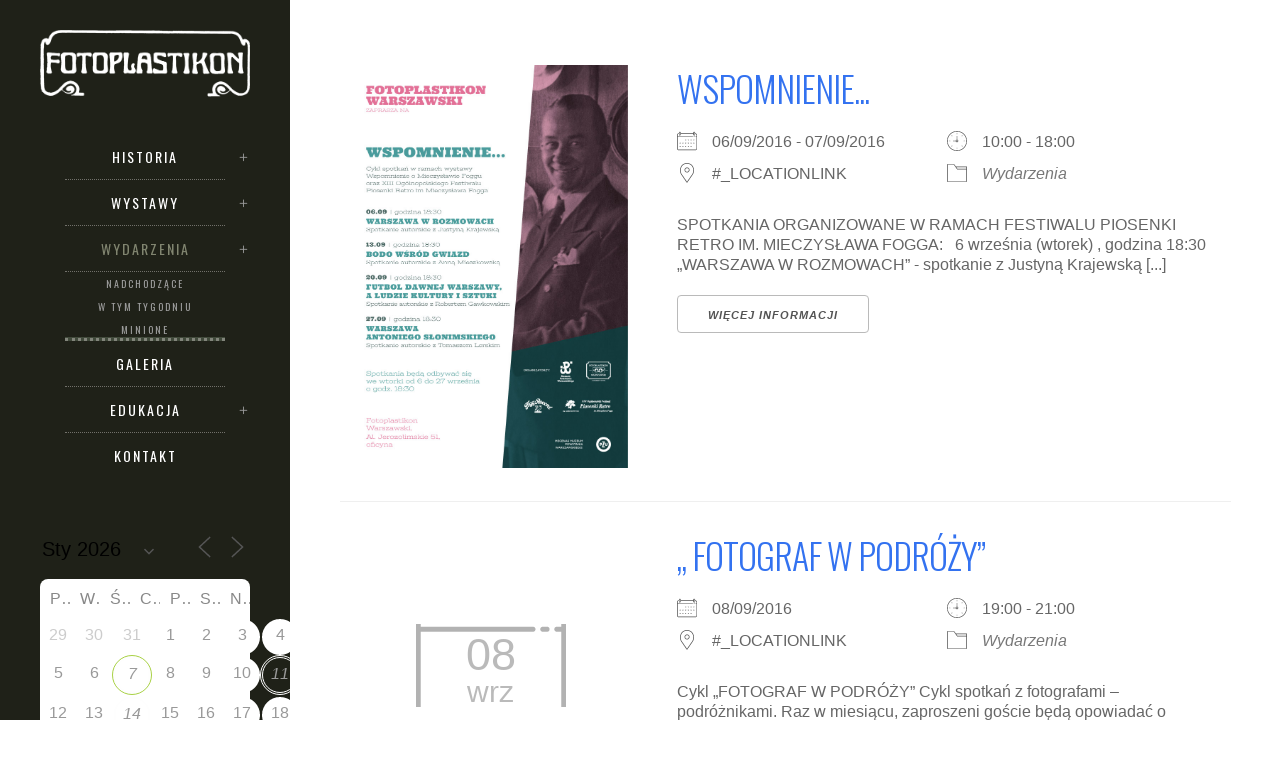

--- FILE ---
content_type: text/html; charset=UTF-8
request_url: https://fotoplastikonwarszawski.pl/wydarzenia-minione/?pno=6
body_size: 17816
content:
	<!DOCTYPE html>
<html lang="pl-PL">
<head>
	<meta charset="UTF-8" />
			<meta name=viewport content="width=device-width,initial-scale=1,user-scalable=no">
	
    
	
			
				
	<link rel="profile" href="http://gmpg.org/xfn/11" />
	<link rel="pingback" href="https://fotoplastikonwarszawski.pl/xmlrpc.php" />
	<link rel="shortcut icon" type="image/x-icon" href="http://fotoplastikonwarszawski.pl/wp-content/uploads/2016/05/favicon.ico">
	<link rel="apple-touch-icon" href="http://fotoplastikonwarszawski.pl/wp-content/uploads/2016/05/favicon.ico"/>
	<!--[if gte IE 9]>
	<style type="text/css">
		.gradient {
			filter: none;
		}
	</style>
	<![endif]-->

	<title>Wydarzenia minione &#8211; Fotoplastikon Warszawski</title>
<link href='//fonts.googleapis.com/css?family=Open+Sans:100,100italic,200,200italic,300,300italic,400,400italic,500,500italic,600,600italic,700,700italic,800,800italic,900,900italic%7COswald:100,100italic,200,200italic,300,300italic,400,400italic,500,500italic,600,600italic,700,700italic,800,800italic,900,900italic%7CLato:100,100italic,200,200italic,300,300italic,400,400italic,500,500italic,600,600italic,700,700italic,800,800italic,900,900italic%7COpen+Sans:100,100italic,200,200italic,300,300italic,400,400italic,500,500italic,600,600italic,700,700italic,800,800italic,900,900italic%7COswald:100,100italic,200,200italic,300,300italic,400,400italic,500,500italic,600,600italic,700,700italic,800,800italic,900,900italic%26subset%3Dlatin%2Clatin-ext' rel='stylesheet' type='text/css' />
<meta name='robots' content='max-image-preview:large' />
<link rel='dns-prefetch' href='//maps.googleapis.com' />
<link rel='dns-prefetch' href='//fonts.googleapis.com' />
<link rel="alternate" type="application/rss+xml" title="Fotoplastikon Warszawski &raquo; Kanał z wpisami" href="https://fotoplastikonwarszawski.pl/feed/" />
<link rel="alternate" title="oEmbed (JSON)" type="application/json+oembed" href="https://fotoplastikonwarszawski.pl/wp-json/oembed/1.0/embed?url=https%3A%2F%2Ffotoplastikonwarszawski.pl%2Fwydarzenia-minione%2F" />
<link rel="alternate" title="oEmbed (XML)" type="text/xml+oembed" href="https://fotoplastikonwarszawski.pl/wp-json/oembed/1.0/embed?url=https%3A%2F%2Ffotoplastikonwarszawski.pl%2Fwydarzenia-minione%2F&#038;format=xml" />
<style id='wp-img-auto-sizes-contain-inline-css' type='text/css'>
img:is([sizes=auto i],[sizes^="auto," i]){contain-intrinsic-size:3000px 1500px}
/*# sourceURL=wp-img-auto-sizes-contain-inline-css */
</style>
<style id='wp-emoji-styles-inline-css' type='text/css'>

	img.wp-smiley, img.emoji {
		display: inline !important;
		border: none !important;
		box-shadow: none !important;
		height: 1em !important;
		width: 1em !important;
		margin: 0 0.07em !important;
		vertical-align: -0.1em !important;
		background: none !important;
		padding: 0 !important;
	}
/*# sourceURL=wp-emoji-styles-inline-css */
</style>
<style id='wp-block-library-inline-css' type='text/css'>
:root{--wp-block-synced-color:#7a00df;--wp-block-synced-color--rgb:122,0,223;--wp-bound-block-color:var(--wp-block-synced-color);--wp-editor-canvas-background:#ddd;--wp-admin-theme-color:#007cba;--wp-admin-theme-color--rgb:0,124,186;--wp-admin-theme-color-darker-10:#006ba1;--wp-admin-theme-color-darker-10--rgb:0,107,160.5;--wp-admin-theme-color-darker-20:#005a87;--wp-admin-theme-color-darker-20--rgb:0,90,135;--wp-admin-border-width-focus:2px}@media (min-resolution:192dpi){:root{--wp-admin-border-width-focus:1.5px}}.wp-element-button{cursor:pointer}:root .has-very-light-gray-background-color{background-color:#eee}:root .has-very-dark-gray-background-color{background-color:#313131}:root .has-very-light-gray-color{color:#eee}:root .has-very-dark-gray-color{color:#313131}:root .has-vivid-green-cyan-to-vivid-cyan-blue-gradient-background{background:linear-gradient(135deg,#00d084,#0693e3)}:root .has-purple-crush-gradient-background{background:linear-gradient(135deg,#34e2e4,#4721fb 50%,#ab1dfe)}:root .has-hazy-dawn-gradient-background{background:linear-gradient(135deg,#faaca8,#dad0ec)}:root .has-subdued-olive-gradient-background{background:linear-gradient(135deg,#fafae1,#67a671)}:root .has-atomic-cream-gradient-background{background:linear-gradient(135deg,#fdd79a,#004a59)}:root .has-nightshade-gradient-background{background:linear-gradient(135deg,#330968,#31cdcf)}:root .has-midnight-gradient-background{background:linear-gradient(135deg,#020381,#2874fc)}:root{--wp--preset--font-size--normal:16px;--wp--preset--font-size--huge:42px}.has-regular-font-size{font-size:1em}.has-larger-font-size{font-size:2.625em}.has-normal-font-size{font-size:var(--wp--preset--font-size--normal)}.has-huge-font-size{font-size:var(--wp--preset--font-size--huge)}.has-text-align-center{text-align:center}.has-text-align-left{text-align:left}.has-text-align-right{text-align:right}.has-fit-text{white-space:nowrap!important}#end-resizable-editor-section{display:none}.aligncenter{clear:both}.items-justified-left{justify-content:flex-start}.items-justified-center{justify-content:center}.items-justified-right{justify-content:flex-end}.items-justified-space-between{justify-content:space-between}.screen-reader-text{border:0;clip-path:inset(50%);height:1px;margin:-1px;overflow:hidden;padding:0;position:absolute;width:1px;word-wrap:normal!important}.screen-reader-text:focus{background-color:#ddd;clip-path:none;color:#444;display:block;font-size:1em;height:auto;left:5px;line-height:normal;padding:15px 23px 14px;text-decoration:none;top:5px;width:auto;z-index:100000}html :where(.has-border-color){border-style:solid}html :where([style*=border-top-color]){border-top-style:solid}html :where([style*=border-right-color]){border-right-style:solid}html :where([style*=border-bottom-color]){border-bottom-style:solid}html :where([style*=border-left-color]){border-left-style:solid}html :where([style*=border-width]){border-style:solid}html :where([style*=border-top-width]){border-top-style:solid}html :where([style*=border-right-width]){border-right-style:solid}html :where([style*=border-bottom-width]){border-bottom-style:solid}html :where([style*=border-left-width]){border-left-style:solid}html :where(img[class*=wp-image-]){height:auto;max-width:100%}:where(figure){margin:0 0 1em}html :where(.is-position-sticky){--wp-admin--admin-bar--position-offset:var(--wp-admin--admin-bar--height,0px)}@media screen and (max-width:600px){html :where(.is-position-sticky){--wp-admin--admin-bar--position-offset:0px}}

/*# sourceURL=wp-block-library-inline-css */
</style><style id='global-styles-inline-css' type='text/css'>
:root{--wp--preset--aspect-ratio--square: 1;--wp--preset--aspect-ratio--4-3: 4/3;--wp--preset--aspect-ratio--3-4: 3/4;--wp--preset--aspect-ratio--3-2: 3/2;--wp--preset--aspect-ratio--2-3: 2/3;--wp--preset--aspect-ratio--16-9: 16/9;--wp--preset--aspect-ratio--9-16: 9/16;--wp--preset--color--black: #000000;--wp--preset--color--cyan-bluish-gray: #abb8c3;--wp--preset--color--white: #ffffff;--wp--preset--color--pale-pink: #f78da7;--wp--preset--color--vivid-red: #cf2e2e;--wp--preset--color--luminous-vivid-orange: #ff6900;--wp--preset--color--luminous-vivid-amber: #fcb900;--wp--preset--color--light-green-cyan: #7bdcb5;--wp--preset--color--vivid-green-cyan: #00d084;--wp--preset--color--pale-cyan-blue: #8ed1fc;--wp--preset--color--vivid-cyan-blue: #0693e3;--wp--preset--color--vivid-purple: #9b51e0;--wp--preset--gradient--vivid-cyan-blue-to-vivid-purple: linear-gradient(135deg,rgb(6,147,227) 0%,rgb(155,81,224) 100%);--wp--preset--gradient--light-green-cyan-to-vivid-green-cyan: linear-gradient(135deg,rgb(122,220,180) 0%,rgb(0,208,130) 100%);--wp--preset--gradient--luminous-vivid-amber-to-luminous-vivid-orange: linear-gradient(135deg,rgb(252,185,0) 0%,rgb(255,105,0) 100%);--wp--preset--gradient--luminous-vivid-orange-to-vivid-red: linear-gradient(135deg,rgb(255,105,0) 0%,rgb(207,46,46) 100%);--wp--preset--gradient--very-light-gray-to-cyan-bluish-gray: linear-gradient(135deg,rgb(238,238,238) 0%,rgb(169,184,195) 100%);--wp--preset--gradient--cool-to-warm-spectrum: linear-gradient(135deg,rgb(74,234,220) 0%,rgb(151,120,209) 20%,rgb(207,42,186) 40%,rgb(238,44,130) 60%,rgb(251,105,98) 80%,rgb(254,248,76) 100%);--wp--preset--gradient--blush-light-purple: linear-gradient(135deg,rgb(255,206,236) 0%,rgb(152,150,240) 100%);--wp--preset--gradient--blush-bordeaux: linear-gradient(135deg,rgb(254,205,165) 0%,rgb(254,45,45) 50%,rgb(107,0,62) 100%);--wp--preset--gradient--luminous-dusk: linear-gradient(135deg,rgb(255,203,112) 0%,rgb(199,81,192) 50%,rgb(65,88,208) 100%);--wp--preset--gradient--pale-ocean: linear-gradient(135deg,rgb(255,245,203) 0%,rgb(182,227,212) 50%,rgb(51,167,181) 100%);--wp--preset--gradient--electric-grass: linear-gradient(135deg,rgb(202,248,128) 0%,rgb(113,206,126) 100%);--wp--preset--gradient--midnight: linear-gradient(135deg,rgb(2,3,129) 0%,rgb(40,116,252) 100%);--wp--preset--font-size--small: 13px;--wp--preset--font-size--medium: 20px;--wp--preset--font-size--large: 36px;--wp--preset--font-size--x-large: 42px;--wp--preset--spacing--20: 0.44rem;--wp--preset--spacing--30: 0.67rem;--wp--preset--spacing--40: 1rem;--wp--preset--spacing--50: 1.5rem;--wp--preset--spacing--60: 2.25rem;--wp--preset--spacing--70: 3.38rem;--wp--preset--spacing--80: 5.06rem;--wp--preset--shadow--natural: 6px 6px 9px rgba(0, 0, 0, 0.2);--wp--preset--shadow--deep: 12px 12px 50px rgba(0, 0, 0, 0.4);--wp--preset--shadow--sharp: 6px 6px 0px rgba(0, 0, 0, 0.2);--wp--preset--shadow--outlined: 6px 6px 0px -3px rgb(255, 255, 255), 6px 6px rgb(0, 0, 0);--wp--preset--shadow--crisp: 6px 6px 0px rgb(0, 0, 0);}:where(.is-layout-flex){gap: 0.5em;}:where(.is-layout-grid){gap: 0.5em;}body .is-layout-flex{display: flex;}.is-layout-flex{flex-wrap: wrap;align-items: center;}.is-layout-flex > :is(*, div){margin: 0;}body .is-layout-grid{display: grid;}.is-layout-grid > :is(*, div){margin: 0;}:where(.wp-block-columns.is-layout-flex){gap: 2em;}:where(.wp-block-columns.is-layout-grid){gap: 2em;}:where(.wp-block-post-template.is-layout-flex){gap: 1.25em;}:where(.wp-block-post-template.is-layout-grid){gap: 1.25em;}.has-black-color{color: var(--wp--preset--color--black) !important;}.has-cyan-bluish-gray-color{color: var(--wp--preset--color--cyan-bluish-gray) !important;}.has-white-color{color: var(--wp--preset--color--white) !important;}.has-pale-pink-color{color: var(--wp--preset--color--pale-pink) !important;}.has-vivid-red-color{color: var(--wp--preset--color--vivid-red) !important;}.has-luminous-vivid-orange-color{color: var(--wp--preset--color--luminous-vivid-orange) !important;}.has-luminous-vivid-amber-color{color: var(--wp--preset--color--luminous-vivid-amber) !important;}.has-light-green-cyan-color{color: var(--wp--preset--color--light-green-cyan) !important;}.has-vivid-green-cyan-color{color: var(--wp--preset--color--vivid-green-cyan) !important;}.has-pale-cyan-blue-color{color: var(--wp--preset--color--pale-cyan-blue) !important;}.has-vivid-cyan-blue-color{color: var(--wp--preset--color--vivid-cyan-blue) !important;}.has-vivid-purple-color{color: var(--wp--preset--color--vivid-purple) !important;}.has-black-background-color{background-color: var(--wp--preset--color--black) !important;}.has-cyan-bluish-gray-background-color{background-color: var(--wp--preset--color--cyan-bluish-gray) !important;}.has-white-background-color{background-color: var(--wp--preset--color--white) !important;}.has-pale-pink-background-color{background-color: var(--wp--preset--color--pale-pink) !important;}.has-vivid-red-background-color{background-color: var(--wp--preset--color--vivid-red) !important;}.has-luminous-vivid-orange-background-color{background-color: var(--wp--preset--color--luminous-vivid-orange) !important;}.has-luminous-vivid-amber-background-color{background-color: var(--wp--preset--color--luminous-vivid-amber) !important;}.has-light-green-cyan-background-color{background-color: var(--wp--preset--color--light-green-cyan) !important;}.has-vivid-green-cyan-background-color{background-color: var(--wp--preset--color--vivid-green-cyan) !important;}.has-pale-cyan-blue-background-color{background-color: var(--wp--preset--color--pale-cyan-blue) !important;}.has-vivid-cyan-blue-background-color{background-color: var(--wp--preset--color--vivid-cyan-blue) !important;}.has-vivid-purple-background-color{background-color: var(--wp--preset--color--vivid-purple) !important;}.has-black-border-color{border-color: var(--wp--preset--color--black) !important;}.has-cyan-bluish-gray-border-color{border-color: var(--wp--preset--color--cyan-bluish-gray) !important;}.has-white-border-color{border-color: var(--wp--preset--color--white) !important;}.has-pale-pink-border-color{border-color: var(--wp--preset--color--pale-pink) !important;}.has-vivid-red-border-color{border-color: var(--wp--preset--color--vivid-red) !important;}.has-luminous-vivid-orange-border-color{border-color: var(--wp--preset--color--luminous-vivid-orange) !important;}.has-luminous-vivid-amber-border-color{border-color: var(--wp--preset--color--luminous-vivid-amber) !important;}.has-light-green-cyan-border-color{border-color: var(--wp--preset--color--light-green-cyan) !important;}.has-vivid-green-cyan-border-color{border-color: var(--wp--preset--color--vivid-green-cyan) !important;}.has-pale-cyan-blue-border-color{border-color: var(--wp--preset--color--pale-cyan-blue) !important;}.has-vivid-cyan-blue-border-color{border-color: var(--wp--preset--color--vivid-cyan-blue) !important;}.has-vivid-purple-border-color{border-color: var(--wp--preset--color--vivid-purple) !important;}.has-vivid-cyan-blue-to-vivid-purple-gradient-background{background: var(--wp--preset--gradient--vivid-cyan-blue-to-vivid-purple) !important;}.has-light-green-cyan-to-vivid-green-cyan-gradient-background{background: var(--wp--preset--gradient--light-green-cyan-to-vivid-green-cyan) !important;}.has-luminous-vivid-amber-to-luminous-vivid-orange-gradient-background{background: var(--wp--preset--gradient--luminous-vivid-amber-to-luminous-vivid-orange) !important;}.has-luminous-vivid-orange-to-vivid-red-gradient-background{background: var(--wp--preset--gradient--luminous-vivid-orange-to-vivid-red) !important;}.has-very-light-gray-to-cyan-bluish-gray-gradient-background{background: var(--wp--preset--gradient--very-light-gray-to-cyan-bluish-gray) !important;}.has-cool-to-warm-spectrum-gradient-background{background: var(--wp--preset--gradient--cool-to-warm-spectrum) !important;}.has-blush-light-purple-gradient-background{background: var(--wp--preset--gradient--blush-light-purple) !important;}.has-blush-bordeaux-gradient-background{background: var(--wp--preset--gradient--blush-bordeaux) !important;}.has-luminous-dusk-gradient-background{background: var(--wp--preset--gradient--luminous-dusk) !important;}.has-pale-ocean-gradient-background{background: var(--wp--preset--gradient--pale-ocean) !important;}.has-electric-grass-gradient-background{background: var(--wp--preset--gradient--electric-grass) !important;}.has-midnight-gradient-background{background: var(--wp--preset--gradient--midnight) !important;}.has-small-font-size{font-size: var(--wp--preset--font-size--small) !important;}.has-medium-font-size{font-size: var(--wp--preset--font-size--medium) !important;}.has-large-font-size{font-size: var(--wp--preset--font-size--large) !important;}.has-x-large-font-size{font-size: var(--wp--preset--font-size--x-large) !important;}
/*# sourceURL=global-styles-inline-css */
</style>

<style id='classic-theme-styles-inline-css' type='text/css'>
/*! This file is auto-generated */
.wp-block-button__link{color:#fff;background-color:#32373c;border-radius:9999px;box-shadow:none;text-decoration:none;padding:calc(.667em + 2px) calc(1.333em + 2px);font-size:1.125em}.wp-block-file__button{background:#32373c;color:#fff;text-decoration:none}
/*# sourceURL=/wp-includes/css/classic-themes.min.css */
</style>
<link rel='stylesheet' id='layerslider-css' href='https://fotoplastikonwarszawski.pl/wp-content/plugins/LayerSlider/static/css/layerslider.css?ver=5.6.2' type='text/css' media='all' />
<link rel='stylesheet' id='ls-google-fonts-css' href='https://fonts.googleapis.com/css?family=Lato:100,300,regular,700,900%7COpen+Sans:300%7CIndie+Flower:regular%7COswald:300,regular,700&#038;subset=latin%2Clatin-ext' type='text/css' media='all' />
<link rel='stylesheet' id='events-manager-css' href='https://fotoplastikonwarszawski.pl/wp-content/plugins/events-manager/includes/css/events-manager.css?ver=7.2.3.1' type='text/css' media='all' />
<link rel='stylesheet' id='bwg_fonts-css' href='https://fotoplastikonwarszawski.pl/wp-content/plugins/photo-gallery/css/bwg-fonts/fonts.css?ver=0.0.1' type='text/css' media='all' />
<link rel='stylesheet' id='sumoselect-css' href='https://fotoplastikonwarszawski.pl/wp-content/plugins/photo-gallery/css/sumoselect.min.css?ver=3.4.6' type='text/css' media='all' />
<link rel='stylesheet' id='mCustomScrollbar-css' href='https://fotoplastikonwarszawski.pl/wp-content/plugins/photo-gallery/css/jquery.mCustomScrollbar.min.css?ver=3.1.5' type='text/css' media='all' />
<link rel='stylesheet' id='bwg_frontend-css' href='https://fotoplastikonwarszawski.pl/wp-content/plugins/photo-gallery/css/styles.min.css?ver=1.8.35' type='text/css' media='all' />
<link rel='stylesheet' id='edgt_default_style-css' href='https://fotoplastikonwarszawski.pl/wp-content/themes/vigor/style.css?ver=6.9' type='text/css' media='all' />
<link rel='stylesheet' id='edgt_stylesheet-css' href='https://fotoplastikonwarszawski.pl/wp-content/themes/vigor/css/stylesheet.min.css?ver=6.9' type='text/css' media='all' />
<link rel='stylesheet' id='edgt_style_dynamic-css' href='https://fotoplastikonwarszawski.pl/wp-content/themes/vigor/css/style_dynamic.css?ver=1557227547' type='text/css' media='all' />
<link rel='stylesheet' id='edgt_font_awesome-css' href='https://fotoplastikonwarszawski.pl/wp-content/themes/vigor/css/font-awesome/css/font-awesome.min.css?ver=6.9' type='text/css' media='all' />
<link rel='stylesheet' id='edgt_font_elegant-css' href='https://fotoplastikonwarszawski.pl/wp-content/themes/vigor/css/elegant-icons/style.min.css?ver=6.9' type='text/css' media='all' />
<link rel='stylesheet' id='edgt_ion_icons-css' href='https://fotoplastikonwarszawski.pl/wp-content/themes/vigor/css/ion-icons/css/ionicons.min.css?ver=6.9' type='text/css' media='all' />
<link rel='stylesheet' id='edgt_linea_icons-css' href='https://fotoplastikonwarszawski.pl/wp-content/themes/vigor/css/linea-icons/style.css?ver=6.9' type='text/css' media='all' />
<link rel='stylesheet' id='edgt_responsive-css' href='https://fotoplastikonwarszawski.pl/wp-content/themes/vigor/css/responsive.min.css?ver=6.9' type='text/css' media='all' />
<link rel='stylesheet' id='edgt_style_dynamic_responsive-css' href='https://fotoplastikonwarszawski.pl/wp-content/themes/vigor/css/style_dynamic_responsive.css?ver=1557227547' type='text/css' media='all' />
<link rel='stylesheet' id='edgt_vertical_responsive-css' href='https://fotoplastikonwarszawski.pl/wp-content/themes/vigor/css/vertical_responsive.min.css?ver=6.9' type='text/css' media='all' />
<link rel='stylesheet' id='js_composer_front-css' href='https://fotoplastikonwarszawski.pl/wp-content/plugins/js_composer/assets/css/js_composer.min.css?ver=4.11.1' type='text/css' media='all' />
<link rel='stylesheet' id='edgt_custom_css-css' href='https://fotoplastikonwarszawski.pl/wp-content/themes/vigor/css/custom_css.css?ver=1557227547' type='text/css' media='all' />
<link rel='stylesheet' id='edgt_mac_stylesheet-css' href='https://fotoplastikonwarszawski.pl/wp-content/themes/vigor/css/mac_stylesheet.css?ver=6.9' type='text/css' media='all' />
<link rel='stylesheet' id='edgt_webkit-css' href='https://fotoplastikonwarszawski.pl/wp-content/themes/vigor/css/webkit_stylesheet.css?ver=6.9' type='text/css' media='all' />
<script type="text/javascript" src="https://fotoplastikonwarszawski.pl/wp-content/plugins/LayerSlider/static/js/greensock.js?ver=1.11.8" id="greensock-js"></script>
<script type="text/javascript" src="https://fotoplastikonwarszawski.pl/wp-includes/js/jquery/jquery.min.js?ver=3.7.1" id="jquery-core-js"></script>
<script type="text/javascript" src="https://fotoplastikonwarszawski.pl/wp-includes/js/jquery/jquery-migrate.min.js?ver=3.4.1" id="jquery-migrate-js"></script>
<script type="text/javascript" src="https://fotoplastikonwarszawski.pl/wp-content/plugins/LayerSlider/static/js/layerslider.kreaturamedia.jquery.js?ver=5.6.2" id="layerslider-js"></script>
<script type="text/javascript" src="https://fotoplastikonwarszawski.pl/wp-content/plugins/LayerSlider/static/js/layerslider.transitions.js?ver=5.6.2" id="layerslider-transitions-js"></script>
<script type="text/javascript" src="https://fotoplastikonwarszawski.pl/wp-includes/js/jquery/ui/core.min.js?ver=1.13.3" id="jquery-ui-core-js"></script>
<script type="text/javascript" src="https://fotoplastikonwarszawski.pl/wp-includes/js/jquery/ui/mouse.min.js?ver=1.13.3" id="jquery-ui-mouse-js"></script>
<script type="text/javascript" src="https://fotoplastikonwarszawski.pl/wp-includes/js/jquery/ui/sortable.min.js?ver=1.13.3" id="jquery-ui-sortable-js"></script>
<script type="text/javascript" src="https://fotoplastikonwarszawski.pl/wp-includes/js/jquery/ui/datepicker.min.js?ver=1.13.3" id="jquery-ui-datepicker-js"></script>
<script type="text/javascript" id="jquery-ui-datepicker-js-after">
/* <![CDATA[ */
jQuery(function(jQuery){jQuery.datepicker.setDefaults({"closeText":"Zamknij","currentText":"Dzisiaj","monthNames":["stycze\u0144","luty","marzec","kwiecie\u0144","maj","czerwiec","lipiec","sierpie\u0144","wrzesie\u0144","pa\u017adziernik","listopad","grudzie\u0144"],"monthNamesShort":["sty","lut","mar","kwi","maj","cze","lip","sie","wrz","pa\u017a","lis","gru"],"nextText":"Nast\u0119pny","prevText":"Poprzedni","dayNames":["niedziela","poniedzia\u0142ek","wtorek","\u015broda","czwartek","pi\u0105tek","sobota"],"dayNamesShort":["niedz.","pon.","wt.","\u015br.","czw.","pt.","sob."],"dayNamesMin":["N","P","W","\u015a","C","P","S"],"dateFormat":"d MM yy","firstDay":1,"isRTL":false});});
//# sourceURL=jquery-ui-datepicker-js-after
/* ]]> */
</script>
<script type="text/javascript" src="https://fotoplastikonwarszawski.pl/wp-includes/js/jquery/ui/resizable.min.js?ver=1.13.3" id="jquery-ui-resizable-js"></script>
<script type="text/javascript" src="https://fotoplastikonwarszawski.pl/wp-includes/js/jquery/ui/draggable.min.js?ver=1.13.3" id="jquery-ui-draggable-js"></script>
<script type="text/javascript" src="https://fotoplastikonwarszawski.pl/wp-includes/js/jquery/ui/controlgroup.min.js?ver=1.13.3" id="jquery-ui-controlgroup-js"></script>
<script type="text/javascript" src="https://fotoplastikonwarszawski.pl/wp-includes/js/jquery/ui/checkboxradio.min.js?ver=1.13.3" id="jquery-ui-checkboxradio-js"></script>
<script type="text/javascript" src="https://fotoplastikonwarszawski.pl/wp-includes/js/jquery/ui/button.min.js?ver=1.13.3" id="jquery-ui-button-js"></script>
<script type="text/javascript" src="https://fotoplastikonwarszawski.pl/wp-includes/js/jquery/ui/dialog.min.js?ver=1.13.3" id="jquery-ui-dialog-js"></script>
<script type="text/javascript" id="events-manager-js-extra">
/* <![CDATA[ */
var EM = {"ajaxurl":"https://fotoplastikonwarszawski.pl/wp-admin/admin-ajax.php","locationajaxurl":"https://fotoplastikonwarszawski.pl/wp-admin/admin-ajax.php?action=locations_search","firstDay":"1","locale":"pl","dateFormat":"yy-mm-dd","ui_css":"https://fotoplastikonwarszawski.pl/wp-content/plugins/events-manager/includes/css/jquery-ui/build.css","show24hours":"1","is_ssl":"1","autocomplete_limit":"10","calendar":{"breakpoints":{"small":560,"medium":908,"large":false},"month_format":"M Y"},"phone":"","datepicker":{"format":"d/m/Y","locale":"pl"},"search":{"breakpoints":{"small":650,"medium":850,"full":false}},"url":"https://fotoplastikonwarszawski.pl/wp-content/plugins/events-manager","assets":{"input.em-uploader":{"js":{"em-uploader":{"url":"https://fotoplastikonwarszawski.pl/wp-content/plugins/events-manager/includes/js/em-uploader.js?v=7.2.3.1","event":"em_uploader_ready"}}},".em-event-editor":{"js":{"event-editor":{"url":"https://fotoplastikonwarszawski.pl/wp-content/plugins/events-manager/includes/js/events-manager-event-editor.js?v=7.2.3.1","event":"em_event_editor_ready"}},"css":{"event-editor":"https://fotoplastikonwarszawski.pl/wp-content/plugins/events-manager/includes/css/events-manager-event-editor.css?v=7.2.3.1"}},".em-recurrence-sets, .em-timezone":{"js":{"luxon":{"url":"luxon/luxon.js?v=7.2.3.1","event":"em_luxon_ready"}}},".em-booking-form, #em-booking-form, .em-booking-recurring, .em-event-booking-form":{"js":{"em-bookings":{"url":"https://fotoplastikonwarszawski.pl/wp-content/plugins/events-manager/includes/js/bookingsform.js?v=7.2.3.1","event":"em_booking_form_js_loaded"}}},"#em-opt-archetypes":{"js":{"archetypes":"https://fotoplastikonwarszawski.pl/wp-content/plugins/events-manager/includes/js/admin-archetype-editor.js?v=7.2.3.1","archetypes_ms":"https://fotoplastikonwarszawski.pl/wp-content/plugins/events-manager/includes/js/admin-archetypes.js?v=7.2.3.1","qs":"qs/qs.js?v=7.2.3.1"}}},"cached":"","txt_search":"Szukaj","txt_searching":"Szukam\u2026","txt_loading":"Wczytywanie\u2026","event_detach_warning":"Czy na pewno chcesz oddzieli\u0107 to wydarzenie? Je\u015bli tak, to wydarzenie b\u0119dzie niezale\u017cne od serii wydarze\u0144 cyklicznych. ","delete_recurrence_warning":"Czy na pewno chcesz wykasowa\u0107 wszystkie serie tego wydarzenia?  Wszystkie wydarzenia zostan\u0105 przeniesione do kosza."};
//# sourceURL=events-manager-js-extra
/* ]]> */
</script>
<script type="text/javascript" src="https://fotoplastikonwarszawski.pl/wp-content/plugins/events-manager/includes/js/events-manager.js?ver=7.2.3.1" id="events-manager-js"></script>
<script type="text/javascript" src="https://fotoplastikonwarszawski.pl/wp-content/plugins/events-manager/includes/external/flatpickr/l10n/pl.js?ver=7.2.3.1" id="em-flatpickr-localization-js"></script>
<script type="text/javascript" src="https://fotoplastikonwarszawski.pl/wp-content/plugins/photo-gallery/js/jquery.sumoselect.min.js?ver=3.4.6" id="sumoselect-js"></script>
<script type="text/javascript" src="https://fotoplastikonwarszawski.pl/wp-content/plugins/photo-gallery/js/tocca.min.js?ver=2.0.9" id="bwg_mobile-js"></script>
<script type="text/javascript" src="https://fotoplastikonwarszawski.pl/wp-content/plugins/photo-gallery/js/jquery.mCustomScrollbar.concat.min.js?ver=3.1.5" id="mCustomScrollbar-js"></script>
<script type="text/javascript" src="https://fotoplastikonwarszawski.pl/wp-content/plugins/photo-gallery/js/jquery.fullscreen.min.js?ver=0.6.0" id="jquery-fullscreen-js"></script>
<script type="text/javascript" id="bwg_frontend-js-extra">
/* <![CDATA[ */
var bwg_objectsL10n = {"bwg_field_required":"pole wymagane.","bwg_mail_validation":"To nie jest prawid\u0142owy adres e-mail.","bwg_search_result":"Brak obrazk\u00f3w odpowiadaj\u0105cych Twojemu wyszukiwaniu.","bwg_select_tag":"Wybierz znacznik","bwg_order_by":"Kolejno\u015b\u0107 wg","bwg_search":"Szukaj","bwg_show_ecommerce":"Poka\u017c handel elektroniczny","bwg_hide_ecommerce":"Ukryj handel elektroniczny","bwg_show_comments":"Poka\u017c komentarze","bwg_hide_comments":"Ukryj komentarze","bwg_restore":"Przywr\u00f3\u0107","bwg_maximize":"Maksymalizuj","bwg_fullscreen":"Tryb pe\u0142noekranowy","bwg_exit_fullscreen":"Zamknij tryb pe\u0142noekranowy","bwg_search_tag":"SZUKAJ...","bwg_tag_no_match":"Nie znaleziono znacznik\u00f3w","bwg_all_tags_selected":"Wszystkie znaczniki zaznaczone","bwg_tags_selected":"wybrane znaczniki","play":"Odtw\u00f3rz","pause":"Zatrzymaj","is_pro":"","bwg_play":"Odtw\u00f3rz","bwg_pause":"Zatrzymaj","bwg_hide_info":"Ukryj informacje","bwg_show_info":"Poka\u017c informacje","bwg_hide_rating":"Ukryj ocen\u0119","bwg_show_rating":"Poka\u017c ocen\u0119","ok":"Ok","cancel":"Anuluj","select_all":"Zaznacz wszystko","lazy_load":"0","lazy_loader":"https://fotoplastikonwarszawski.pl/wp-content/plugins/photo-gallery/images/ajax_loader.png","front_ajax":"0","bwg_tag_see_all":"zobacz wszystkie znaczniki","bwg_tag_see_less":"zobacz mniej znacznik\u00f3w"};
//# sourceURL=bwg_frontend-js-extra
/* ]]> */
</script>
<script type="text/javascript" src="https://fotoplastikonwarszawski.pl/wp-content/plugins/photo-gallery/js/scripts.min.js?ver=1.8.35" id="bwg_frontend-js"></script>
<link rel="https://api.w.org/" href="https://fotoplastikonwarszawski.pl/wp-json/" /><link rel="alternate" title="JSON" type="application/json" href="https://fotoplastikonwarszawski.pl/wp-json/wp/v2/pages/50701" /><link rel="EditURI" type="application/rsd+xml" title="RSD" href="https://fotoplastikonwarszawski.pl/xmlrpc.php?rsd" />
<meta name="generator" content="WordPress 6.9" />
<link rel="canonical" href="https://fotoplastikonwarszawski.pl/wydarzenia-minione/" />
<link rel='shortlink' href='https://fotoplastikonwarszawski.pl/?p=50701' />
<!--[if IE 9]><link rel="stylesheet" type="text/css" href="https://fotoplastikonwarszawski.pl/wp-content/themes/vigor/css/ie9_stylesheet.css" media="screen"><![endif]--><meta name="generator" content="Powered by Visual Composer - drag and drop page builder for WordPress."/>
<!--[if lte IE 9]><link rel="stylesheet" type="text/css" href="https://fotoplastikonwarszawski.pl/wp-content/plugins/js_composer/assets/css/vc_lte_ie9.min.css" media="screen"><![endif]--><!--[if IE  8]><link rel="stylesheet" type="text/css" href="https://fotoplastikonwarszawski.pl/wp-content/plugins/js_composer/assets/css/vc-ie8.min.css" media="screen"><![endif]--><noscript><style type="text/css"> .wpb_animate_when_almost_visible { opacity: 1; }</style></noscript>
</head>

<body class="wp-singular page-template-default page page-id-50701 wp-theme-vigor edgt-core-1.1.2  vigor-ver-1.8 vertical_menu_enabled  vertical_menu_width_290  vertical_menu_with_scroll smooth_scroll side_menu_slide_from_right wpb-js-composer js-comp-ver-4.11.1 vc_responsive">

	<div class="ajax_loader"><div class="ajax_loader_1"><div class="double_pulse"><div class="double-bounce1"></div><div class="double-bounce2"></div></div></div></div>
<div class="wrapper">
<div class="wrapper_inner">
		<aside class="vertical_menu_area with_scroll " >
		<div class="vertical_menu_area_inner">
			
            
							<div class="vertical_logo_wrapper">
										<div class="edgt_logo_vertical" style="height: 88.5px;">
						<a href="https://fotoplastikonwarszawski.pl/#top" class="anchor">
							<img class="normal" src="http://fotoplastikonwarszawski.pl/wp-content/uploads/2016/04/logo.png" alt="Logo"/>
							<img class="light" src="http://demo.edge-themes.com/vigor4/wp-content/uploads/2015/03/logo-retina.png" alt="Logo"/>
							<img class="dark" src="http://demo.edge-themes.com/vigor4/wp-content/uploads/2015/03/logo-retina.png" alt="Logo"/>
						</a>
					</div>

				</div>
			
			<nav class="vertical_menu dropdown_animation vertical_menu_toggle">
				<ul id="menu-glowne" class=""><li id="nav-menu-item-50623" class="menu-item menu-item-type-post_type menu-item-object-page menu-item-has-children  has_sub narrow"><a href="https://fotoplastikonwarszawski.pl/historia/" class=""><span class="item_inner"><span class="menu_icon_wrapper"><i class="menu_icon blank fa"></i></span><span class="item_text">Historia</span></span><span class="plus"></span></a>
<div class="second"><div class="inner"><ul>
	<li id="nav-menu-item-50585" class="menu-item menu-item-type-post_type menu-item-object-page "><a href="https://fotoplastikonwarszawski.pl/aktualnosci/" class=""><span class="item_inner"><span class="menu_icon_wrapper"><i class="menu_icon blank fa"></i></span><span class="item_text">Aktualności</span></span><span class="plus"></span></a></li>
</ul></div></div>
</li>
<li id="nav-menu-item-50697" class="menu-item menu-item-type-custom menu-item-object-custom menu-item-has-children  has_sub narrow"><a href="" class=" no_link" style="cursor: default;" onclick="JavaScript: return false;"><span class="item_inner"><span class="menu_icon_wrapper"><i class="menu_icon blank fa"></i></span><span class="item_text">Wystawy</span></span><span class="plus"></span></a>
<div class="second"><div class="inner"><ul>
	<li id="nav-menu-item-50696" class="menu-item menu-item-type-post_type menu-item-object-page "><a href="https://fotoplastikonwarszawski.pl/wystawy-nadchodzace/" class=""><span class="item_inner"><span class="menu_icon_wrapper"><i class="menu_icon blank fa"></i></span><span class="item_text">Nadchodzące</span></span><span class="plus"></span></a></li>
	<li id="nav-menu-item-50767" class="menu-item menu-item-type-post_type menu-item-object-page "><a href="https://fotoplastikonwarszawski.pl/obecne/" class=""><span class="item_inner"><span class="menu_icon_wrapper"><i class="menu_icon blank fa"></i></span><span class="item_text">Obecne</span></span><span class="plus"></span></a></li>
	<li id="nav-menu-item-50695" class="menu-item menu-item-type-post_type menu-item-object-page "><a href="https://fotoplastikonwarszawski.pl/wystawy-minione/" class=""><span class="item_inner"><span class="menu_icon_wrapper"><i class="menu_icon blank fa"></i></span><span class="item_text">Minione</span></span><span class="plus"></span></a></li>
</ul></div></div>
</li>
<li id="nav-menu-item-50703" class="menu-item menu-item-type-custom menu-item-object-custom current-menu-ancestor current-menu-parent menu-item-has-children active has_sub narrow"><a href="http://#" class=" current  no_link" style="cursor: default;" onclick="JavaScript: return false;"><span class="item_inner"><span class="menu_icon_wrapper"><i class="menu_icon blank fa"></i></span><span class="item_text">Wydarzenia</span></span><span class="plus"></span></a>
<div class="second"><div class="inner"><ul>
	<li id="nav-menu-item-50705" class="menu-item menu-item-type-post_type menu-item-object-page "><a href="https://fotoplastikonwarszawski.pl/wydarzenia-nadchodzace/" class=""><span class="item_inner"><span class="menu_icon_wrapper"><i class="menu_icon blank fa"></i></span><span class="item_text">Nadchodzące</span></span><span class="plus"></span></a></li>
	<li id="nav-menu-item-50766" class="menu-item menu-item-type-post_type menu-item-object-page "><a href="https://fotoplastikonwarszawski.pl/obecne-2/" class=""><span class="item_inner"><span class="menu_icon_wrapper"><i class="menu_icon blank fa"></i></span><span class="item_text">W tym tygodniu</span></span><span class="plus"></span></a></li>
	<li id="nav-menu-item-50704" class="menu-item menu-item-type-post_type menu-item-object-page current-menu-item page_item page-item-50701 current_page_item "><a href="https://fotoplastikonwarszawski.pl/wydarzenia-minione/" class=""><span class="item_inner"><span class="menu_icon_wrapper"><i class="menu_icon blank fa"></i></span><span class="item_text">Minione</span></span><span class="plus"></span></a></li>
</ul></div></div>
</li>
<li id="nav-menu-item-50646" class="menu-item menu-item-type-post_type menu-item-object-page  narrow"><a href="https://fotoplastikonwarszawski.pl/galeria/" class=""><span class="item_inner"><span class="menu_icon_wrapper"><i class="menu_icon blank fa"></i></span><span class="item_text">Galeria</span></span><span class="plus"></span></a></li>
<li id="nav-menu-item-50613" class="menu-item menu-item-type-custom menu-item-object-custom menu-item-has-children  has_sub narrow"><a href="" class=" no_link" style="cursor: default;" onclick="JavaScript: return false;"><span class="item_inner"><span class="menu_icon_wrapper"><i class="menu_icon blank fa"></i></span><span class="item_text">Edukacja</span></span><span class="plus"></span></a>
<div class="second"><div class="inner"><ul>
	<li id="nav-menu-item-50614" class="menu-item menu-item-type-post_type menu-item-object-page "><a href="https://fotoplastikonwarszawski.pl/?page_id=50611" class=""><span class="item_inner"><span class="menu_icon_wrapper"><i class="menu_icon blank fa"></i></span><span class="item_text">UWAGA! LEKCJE MUZEALNE W 2024 R. ZOSTAŁY ZAWIESZONE</span></span><span class="plus"></span></a></li>
</ul></div></div>
</li>
<li id="nav-menu-item-50560" class="menu-item menu-item-type-custom menu-item-object-custom menu-item-home  narrow"><a href="http://fotoplastikonwarszawski.pl/#kontakt" class=""><span class="item_inner"><span class="menu_icon_wrapper"><i class="menu_icon blank fa"></i></span><span class="item_text">Kontakt</span></span><span class="plus"></span></a></li>
</ul>			</nav>
			<div class="vertical_menu_area_widget_holder">
				<div id="em_calendar-2" class="widget widget_em_calendar">		<div class="em em-view-container" id="em-view-1351937210" data-view="calendar">
			<div class="em pixelbones em-calendar preview-modal responsive-dateclick-modal size-small this-month" data-scope="all" data-preview-tooltips-trigger="" id="em-calendar-1351937210" data-view-id="1351937210" data-view-type="calendar" data-month="01" data-year="2026" data-timezone="">
	<section class="em-cal-nav em-cal-nav-normal">
			<div class="month input">
					<form action="" method="get">
				<input type="month" class="em-month-picker" value="2026-01" data-month-value="sty 2026">
				<span class="toggle"></span>
			</form>
			</div>
			<div class="month-nav input">
		<a class="em-calnav em-calnav-prev" href="/wydarzenia-minione/?pno=6&#038;mo=12&#038;yr=2025" data-disabled="0" >
			<svg viewBox="0 0 15 15" xmlns="http://www.w3.org/2000/svg"><path d="M10 14L3 7.5L10 1" stroke="#555" stroke-linecap="square"></path></svg>
		</a>
					<a href="" class="em-calnav-today button button-secondary size-large size-medium is-today" >
				Dzisiaj			</a>
				<a class="em-calnav em-calnav-next" href="/wydarzenia-minione/?pno=6&#038;mo=2&#038;yr=2026" data-disabled="0" >
			<svg viewBox="0 0 15 15" xmlns="http://www.w3.org/2000/svg"><path d="M5 14L12 7.5L5 1" stroke="#555" stroke-linecap="square"></path></svg>
		</a>
	</div>
	</section><section class="em-cal-head em-cal-week-days em-cal-days size-large">
			<div class="em-cal-day em-cal-col-0">pon.</div>
				<div class="em-cal-day em-cal-col-1">wt.</div>
				<div class="em-cal-day em-cal-col-2">śr.</div>
				<div class="em-cal-day em-cal-col-3">czw.</div>
				<div class="em-cal-day em-cal-col-4">pt.</div>
				<div class="em-cal-day em-cal-col-5">sob.</div>
				<div class="em-cal-day em-cal-col-6">niedz.</div>
		</section>
<section class="em-cal-head em-cal-week-days em-cal-days size-small size-medium">
			<div class="em-cal-day em-cal-col-0">p</div>
				<div class="em-cal-day em-cal-col-1">w</div>
				<div class="em-cal-day em-cal-col-2">ś</div>
				<div class="em-cal-day em-cal-col-3">c</div>
				<div class="em-cal-day em-cal-col-4">p</div>
				<div class="em-cal-day em-cal-col-5">s</div>
				<div class="em-cal-day em-cal-col-6">n</div>
		</section><section class="em-cal-body em-cal-days event-style-pill even-aspect">
			<div class="eventless-pre em-cal-day em-cal-col-1">
							<div class="em-cal-day-date">
					<span>29</span>
				</div>
					</div>
				<div class="eventless-pre em-cal-day em-cal-col-2">
							<div class="em-cal-day-date">
					<span>30</span>
				</div>
					</div>
				<div class="eventless-pre em-cal-day em-cal-col-3">
							<div class="em-cal-day-date">
					<span>31</span>
				</div>
					</div>
				<div class="eventless em-cal-day em-cal-col-4">
							<div class="em-cal-day-date">
					<span>1</span>
				</div>
					</div>
				<div class="eventless em-cal-day em-cal-col-5">
							<div class="em-cal-day-date">
					<span>2</span>
				</div>
					</div>
				<div class="eventless em-cal-day em-cal-col-6">
							<div class="em-cal-day-date">
					<span>3</span>
				</div>
					</div>
				<div class="eventless em-cal-day em-cal-col-7">
							<div class="em-cal-day-date">
					<span>4</span>
				</div>
					</div>
				<div class="eventless em-cal-day em-cal-col-1">
							<div class="em-cal-day-date">
					<span>5</span>
				</div>
					</div>
				<div class="eventless em-cal-day em-cal-col-2">
							<div class="em-cal-day-date">
					<span>6</span>
				</div>
					</div>
				<div class="eventful eventful em-cal-day em-cal-col-3">
							<div class="em-cal-day-date colored" data-date="2026-01-07" data-timestamp="1767744000" >
					<a href="https://fotoplastikonwarszawski.pl/wydarzenia/miasto-ktore-tanczy-czyli-o-zabawach-miedzywojennej-warszawy/" title="MIASTO, KTÓRE TAŃCZY, CZYLI O ZABAWACH MIEDZYWOJENNEJ WARSZAWY">7</a>
									</div>
										<div class="em-cal-event" style="--event-background-color:#a8d144;;--event-border-color:#a8d144;;--event-color:#fff;" data-event-url="https://fotoplastikonwarszawski.pl/wydarzenia/miasto-ktore-tanczy-czyli-o-zabawach-miedzywojennej-warszawy/" data-event-id="1416">
							<div>10:00 AM - <a href="https://fotoplastikonwarszawski.pl/wydarzenia/miasto-ktore-tanczy-czyli-o-zabawach-miedzywojennej-warszawy/">MIASTO, KTÓRE TAŃCZY, CZYLI O ZABAWACH MIEDZYWOJENNEJ WARSZAWY</a></div>
						</div>
											<span class="date-day-colors" data-colors="[&quot;#a8d144&quot;]"></span>
												
					</div>
				<div class="eventless em-cal-day em-cal-col-4">
							<div class="em-cal-day-date">
					<span>8</span>
				</div>
					</div>
				<div class="eventless em-cal-day em-cal-col-5">
							<div class="em-cal-day-date">
					<span>9</span>
				</div>
					</div>
				<div class="eventless em-cal-day em-cal-col-6">
							<div class="em-cal-day-date">
					<span>10</span>
				</div>
					</div>
				<div class="eventful eventful em-cal-day em-cal-col-7">
							<div class="em-cal-day-date colored" data-date="2026-01-11" data-timestamp="1768089600" >
					<a href="https://fotoplastikonwarszawski.pl/wydarzenia/rodzinne-warsztaty-pt-cyjanotypia-tonowana/" title="RODZINNE WARSZTATY PT. &#8221; CYJANOTYPIA TONOWANA&#8221;">11</a>
									</div>
										<div class="em-cal-event" style="--event-background-color:#FFFFFF;;--event-border-color:#ccc;;--event-color:#777;" data-event-url="https://fotoplastikonwarszawski.pl/wydarzenia/rodzinne-warsztaty-pt-cyjanotypia-tonowana/" data-event-id="1417">
							<div>11:00 AM - <a href="https://fotoplastikonwarszawski.pl/wydarzenia/rodzinne-warsztaty-pt-cyjanotypia-tonowana/">RODZINNE WARSZTATY PT. &quot; CYJANOTYPIA TONOWANA&quot;</a></div>
						</div>
											<span class="date-day-colors" data-colors="[&quot;#FFFFFF&quot;]"></span>
												
					</div>
				<div class="eventless em-cal-day em-cal-col-1">
							<div class="em-cal-day-date">
					<span>12</span>
				</div>
					</div>
				<div class="eventless em-cal-day em-cal-col-2">
							<div class="em-cal-day-date">
					<span>13</span>
				</div>
					</div>
				<div class="eventful eventful em-cal-day em-cal-col-3">
							<div class="em-cal-day-date colored" data-date="2026-01-14" data-timestamp="1768348800" >
					<a href="https://fotoplastikonwarszawski.pl/wydarzenia/warsztaty-fotograficzne-fotograwiura-10/" title="WARSZTATY FOTOGRAFICZNE &#8211; FOTOGRAWIURA">14</a>
									</div>
										<div class="em-cal-event" style="--event-background-color:#FFFFFF;;--event-border-color:#ccc;;--event-color:#777;" data-event-url="https://fotoplastikonwarszawski.pl/wydarzenia/warsztaty-fotograficzne-fotograwiura-10/" data-event-id="1418">
							<div>6:00 PM - <a href="https://fotoplastikonwarszawski.pl/wydarzenia/warsztaty-fotograficzne-fotograwiura-10/">WARSZTATY FOTOGRAFICZNE - FOTOGRAWIURA</a></div>
						</div>
											<span class="date-day-colors" data-colors="[&quot;#FFFFFF&quot;]"></span>
												
					</div>
				<div class="eventless em-cal-day em-cal-col-4">
							<div class="em-cal-day-date">
					<span>15</span>
				</div>
					</div>
				<div class="eventless em-cal-day em-cal-col-5">
							<div class="em-cal-day-date">
					<span>16</span>
				</div>
					</div>
				<div class="eventless em-cal-day em-cal-col-6">
							<div class="em-cal-day-date">
					<span>17</span>
				</div>
					</div>
				<div class="eventless em-cal-day em-cal-col-7">
							<div class="em-cal-day-date">
					<span>18</span>
				</div>
					</div>
				<div class="eventless em-cal-day em-cal-col-1">
							<div class="em-cal-day-date">
					<span>19</span>
				</div>
					</div>
				<div class="eventless em-cal-day em-cal-col-2">
							<div class="em-cal-day-date">
					<span>20</span>
				</div>
					</div>
				<div class="eventful eventful em-cal-day em-cal-col-3">
							<div class="em-cal-day-date colored" data-date="2026-01-21" data-timestamp="1768953600" >
					<a href="https://fotoplastikonwarszawski.pl/wydarzenia/warsztaty-fotograficzne-fotograwiura-11/" title="WARSZTATY FOTOGRAFICZNE &#8211; FOTOGRAWIURA">21</a>
									</div>
										<div class="em-cal-event" style="--event-background-color:#FFFFFF;;--event-border-color:#ccc;;--event-color:#777;" data-event-url="https://fotoplastikonwarszawski.pl/wydarzenia/warsztaty-fotograficzne-fotograwiura-11/" data-event-id="1419">
							<div>6:00 PM - <a href="https://fotoplastikonwarszawski.pl/wydarzenia/warsztaty-fotograficzne-fotograwiura-11/">WARSZTATY FOTOGRAFICZNE - FOTOGRAWIURA</a></div>
						</div>
											<span class="date-day-colors" data-colors="[&quot;#FFFFFF&quot;]"></span>
												
					</div>
				<div class="eventless em-cal-day em-cal-col-4">
							<div class="em-cal-day-date">
					<span>22</span>
				</div>
					</div>
				<div class="eventless-today em-cal-day em-cal-col-5">
							<div class="em-cal-day-date">
					<span>23</span>
				</div>
					</div>
				<div class="eventless em-cal-day em-cal-col-6">
							<div class="em-cal-day-date">
					<span>24</span>
				</div>
					</div>
				<div class="eventless em-cal-day em-cal-col-7">
							<div class="em-cal-day-date">
					<span>25</span>
				</div>
					</div>
				<div class="eventless em-cal-day em-cal-col-1">
							<div class="em-cal-day-date">
					<span>26</span>
				</div>
					</div>
				<div class="eventless em-cal-day em-cal-col-2">
							<div class="em-cal-day-date">
					<span>27</span>
				</div>
					</div>
				<div class="eventful eventful em-cal-day em-cal-col-3">
							<div class="em-cal-day-date colored" data-date="2026-01-28" data-timestamp="1769558400" >
					<a href="https://fotoplastikonwarszawski.pl/wydarzenia/warsztaty-fotograficzne-fotograwiura-12/" title="WARSZTATY FOTOGRAFICZNE &#8211; FOTOGRAWIURA">28</a>
									</div>
										<div class="em-cal-event" style="--event-background-color:#FFFFFF;;--event-border-color:#ccc;;--event-color:#777;" data-event-url="https://fotoplastikonwarszawski.pl/wydarzenia/warsztaty-fotograficzne-fotograwiura-12/" data-event-id="1420">
							<div>6:00 PM - <a href="https://fotoplastikonwarszawski.pl/wydarzenia/warsztaty-fotograficzne-fotograwiura-12/">WARSZTATY FOTOGRAFICZNE - FOTOGRAWIURA</a></div>
						</div>
											<span class="date-day-colors" data-colors="[&quot;#FFFFFF&quot;]"></span>
												
					</div>
				<div class="eventless em-cal-day em-cal-col-4">
							<div class="em-cal-day-date">
					<span>29</span>
				</div>
					</div>
				<div class="eventless em-cal-day em-cal-col-5">
							<div class="em-cal-day-date">
					<span>30</span>
				</div>
					</div>
				<div class="eventless em-cal-day em-cal-col-6">
							<div class="em-cal-day-date">
					<span>31</span>
				</div>
					</div>
				<div class="eventless-post em-cal-day em-cal-col-7">
							<div class="em-cal-day-date">
					<span>1</span>
				</div>
					</div>
		</section><section class="em-cal-events-content" id="em-cal-events-content-1351937210">
								<div class="em pixelbones em-calendar-preview em-modal em-cal-event-content" data-event-id="1416" data-parent="em-cal-events-content-1351937210">
	<div class="em-modal-popup">
		<header>
			<a class="em-close-modal"></a><!-- close modal -->
			<div class="em-modal-title">
				<a href="https://fotoplastikonwarszawski.pl/wydarzenia/miasto-ktore-tanczy-czyli-o-zabawach-miedzywojennej-warszawy/">MIASTO, KTÓRE TAŃCZY, CZYLI O ZABAWACH MIEDZYWOJENNEJ WARSZAWY</a>			</div>
		</header>
		<div class="em-modal-content">
			<div class="em pixelbones em-calendar-preview em-list em-events-list">
	<div class="em-event em-item" style="--default-border:#a8d144;">
		<div class="em-item-image ">
			
			<img src='https://fotoplastikonwarszawski.pl/wp-content/uploads/2026/01/Miasto-ktore-tanczy_ig-02-scaled.png' alt='MIASTO, KTÓRE TAŃCZY, CZYLI O ZABAWACH MIEDZYWOJENNEJ WARSZAWY'/>
			
			
		</div>
		<div class="em-item-info">
			<div class="em-event-meta em-item-meta">
				<div class="em-item-meta-line em-event-date em-event-meta-datetime">
					<span class="em-icon-calendar em-icon"></span>
					07/01/2026 - 13/02/2026&nbsp;&nbsp;&nbsp;&nbsp;
				</div>
				<div class="em-item-meta-line em-event-time em-event-meta-datetime">
					<span class="em-icon-clock em-icon"></span>
					10:00 - 18:00
				</div>
				
				
				
				
				<div class="em-item-meta-line em-item-taxonomy em-event-categories">
					<span class="em-icon-category em-icon"></span>
					<div>	<ul class="event-categories">
					<li><a href="https://fotoplastikonwarszawski.pl/wydarzenia/kategorie/obecne-wystawy/">Obecne wystawy</a></li>
			</ul>
	</div>
				</div>
				
				
			</div>
			<div class="em-item-desc">
				Panowie w wysokich cylindrach i panie z wytwornym boa na szyi. Obrotowa scena w „Adrii” lub sylwester w Kasynie oficerskim. Wejdź do świata pełnego blasku, [...]
			</div>
			<div class="em-item-actions input">
				<a class="em-item-read-more button" href="https://fotoplastikonwarszawski.pl/wydarzenia/miasto-ktore-tanczy-czyli-o-zabawach-miedzywojennej-warszawy/">Więcej informacji</a>
				
			</div>
		</div>
	</div>
</div>		</div><!-- content -->
	
	</div><!-- modal -->
</div>					<div class="em pixelbones em-calendar-preview em-modal em-cal-event-content" data-event-id="1417" data-parent="em-cal-events-content-1351937210">
	<div class="em-modal-popup">
		<header>
			<a class="em-close-modal"></a><!-- close modal -->
			<div class="em-modal-title">
				<a href="https://fotoplastikonwarszawski.pl/wydarzenia/rodzinne-warsztaty-pt-cyjanotypia-tonowana/">RODZINNE WARSZTATY PT. &quot; CYJANOTYPIA TONOWANA&quot;</a>			</div>
		</header>
		<div class="em-modal-content">
			<div class="em pixelbones em-calendar-preview em-list em-events-list">
	<div class="em-event em-item" style="--default-border:#FFFFFF;">
		<div class="em-item-image ">
			
			<img src='https://fotoplastikonwarszawski.pl/wp-content/uploads/2026/01/611663231_1640088474073827_387920425022860877_n.jpg' alt='RODZINNE WARSZTATY PT. &quot; CYJANOTYPIA TONOWANA&quot;'/>
			
			
		</div>
		<div class="em-item-info">
			<div class="em-event-meta em-item-meta">
				<div class="em-item-meta-line em-event-date em-event-meta-datetime">
					<span class="em-icon-calendar em-icon"></span>
					11/01/2026&nbsp;&nbsp;&nbsp;&nbsp;
				</div>
				<div class="em-item-meta-line em-event-time em-event-meta-datetime">
					<span class="em-icon-clock em-icon"></span>
					11:00 - 12:30
				</div>
				
				
				
				
				<div class="em-item-meta-line em-item-taxonomy em-event-categories">
					<span class="em-icon-category em-icon"></span>
					<div>	<ul class="event-categories">
					<li><a href="https://fotoplastikonwarszawski.pl/wydarzenia/kategorie/obecne-wydarzenia/">Obecne wydarzenia</a></li>
			</ul>
	</div>
				</div>
				
				
			</div>
			<div class="em-item-desc">
				Zapraszamy na kontynuację cyklu rodzinnych warsztatów wokół fotograficznych technik szlachetnych oraz różnych technik wokół fotograficznych. A może nasz prowadzący zaskoczy nas jeszcze inny eksperymentami artystycznymi:) [...]
			</div>
			<div class="em-item-actions input">
				<a class="em-item-read-more button" href="https://fotoplastikonwarszawski.pl/wydarzenia/rodzinne-warsztaty-pt-cyjanotypia-tonowana/">Więcej informacji</a>
				
			</div>
		</div>
	</div>
</div>		</div><!-- content -->
	
	</div><!-- modal -->
</div>					<div class="em pixelbones em-calendar-preview em-modal em-cal-event-content" data-event-id="1418" data-parent="em-cal-events-content-1351937210">
	<div class="em-modal-popup">
		<header>
			<a class="em-close-modal"></a><!-- close modal -->
			<div class="em-modal-title">
				<a href="https://fotoplastikonwarszawski.pl/wydarzenia/warsztaty-fotograficzne-fotograwiura-10/">WARSZTATY FOTOGRAFICZNE - FOTOGRAWIURA</a>			</div>
		</header>
		<div class="em-modal-content">
			<div class="em pixelbones em-calendar-preview em-list em-events-list">
	<div class="em-event em-item" style="--default-border:#FFFFFF;">
		<div class="em-item-image ">
			
			<img src='https://fotoplastikonwarszawski.pl/wp-content/uploads/2023/09/plakat_brąz.jpg' alt='WARSZTATY FOTOGRAFICZNE - FOTOGRAWIURA'/>
			
			
		</div>
		<div class="em-item-info">
			<div class="em-event-meta em-item-meta">
				<div class="em-item-meta-line em-event-date em-event-meta-datetime">
					<span class="em-icon-calendar em-icon"></span>
					14/01/2026&nbsp;&nbsp;&nbsp;&nbsp;
				</div>
				<div class="em-item-meta-line em-event-time em-event-meta-datetime">
					<span class="em-icon-clock em-icon"></span>
					18:00 - 21:30
				</div>
				
				
				
				
				<div class="em-item-meta-line em-item-taxonomy em-event-categories">
					<span class="em-icon-category em-icon"></span>
					<div>	<ul class="event-categories">
					<li><a href="https://fotoplastikonwarszawski.pl/wydarzenia/kategorie/wydarzenia/">Wydarzenia</a></li>
			</ul>
	</div>
				</div>
				
				
			</div>
			<div class="em-item-desc">
				W styczniowe środy (14, 21, 28) zapraszamy na warsztaty, podczas których nauczymy się przygotowywać i wykonywać odbitki w technice FOTOGRAWIURY. Jest to metoda graficzna polegająca [...]
			</div>
			<div class="em-item-actions input">
				<a class="em-item-read-more button" href="https://fotoplastikonwarszawski.pl/wydarzenia/warsztaty-fotograficzne-fotograwiura-10/">Więcej informacji</a>
				
			</div>
		</div>
	</div>
</div>		</div><!-- content -->
	
	</div><!-- modal -->
</div>					<div class="em pixelbones em-calendar-preview em-modal em-cal-event-content" data-event-id="1419" data-parent="em-cal-events-content-1351937210">
	<div class="em-modal-popup">
		<header>
			<a class="em-close-modal"></a><!-- close modal -->
			<div class="em-modal-title">
				<a href="https://fotoplastikonwarszawski.pl/wydarzenia/warsztaty-fotograficzne-fotograwiura-11/">WARSZTATY FOTOGRAFICZNE - FOTOGRAWIURA</a>			</div>
		</header>
		<div class="em-modal-content">
			<div class="em pixelbones em-calendar-preview em-list em-events-list">
	<div class="em-event em-item" style="--default-border:#FFFFFF;">
		<div class="em-item-image ">
			
			<img src='https://fotoplastikonwarszawski.pl/wp-content/uploads/2023/09/plakat_brąz.jpg' alt='WARSZTATY FOTOGRAFICZNE - FOTOGRAWIURA'/>
			
			
		</div>
		<div class="em-item-info">
			<div class="em-event-meta em-item-meta">
				<div class="em-item-meta-line em-event-date em-event-meta-datetime">
					<span class="em-icon-calendar em-icon"></span>
					21/01/2026&nbsp;&nbsp;&nbsp;&nbsp;
				</div>
				<div class="em-item-meta-line em-event-time em-event-meta-datetime">
					<span class="em-icon-clock em-icon"></span>
					18:00 - 21:30
				</div>
				
				
				
				
				<div class="em-item-meta-line em-item-taxonomy em-event-categories">
					<span class="em-icon-category em-icon"></span>
					<div>	<ul class="event-categories">
					<li><a href="https://fotoplastikonwarszawski.pl/wydarzenia/kategorie/wydarzenia/">Wydarzenia</a></li>
			</ul>
	</div>
				</div>
				
				
			</div>
			<div class="em-item-desc">
				W styczniowe środy (14, 21, 28) zapraszamy na warsztaty, podczas których nauczymy się przygotowywać i wykonywać odbitki w technice FOTOGRAWIURY. Jest to metoda graficzna polegająca [...]
			</div>
			<div class="em-item-actions input">
				<a class="em-item-read-more button" href="https://fotoplastikonwarszawski.pl/wydarzenia/warsztaty-fotograficzne-fotograwiura-11/">Więcej informacji</a>
				
			</div>
		</div>
	</div>
</div>		</div><!-- content -->
	
	</div><!-- modal -->
</div>					<div class="em pixelbones em-calendar-preview em-modal em-cal-event-content" data-event-id="1420" data-parent="em-cal-events-content-1351937210">
	<div class="em-modal-popup">
		<header>
			<a class="em-close-modal"></a><!-- close modal -->
			<div class="em-modal-title">
				<a href="https://fotoplastikonwarszawski.pl/wydarzenia/warsztaty-fotograficzne-fotograwiura-12/">WARSZTATY FOTOGRAFICZNE - FOTOGRAWIURA</a>			</div>
		</header>
		<div class="em-modal-content">
			<div class="em pixelbones em-calendar-preview em-list em-events-list">
	<div class="em-event em-item" style="--default-border:#FFFFFF;">
		<div class="em-item-image ">
			
			<img src='https://fotoplastikonwarszawski.pl/wp-content/uploads/2023/09/plakat_brąz.jpg' alt='WARSZTATY FOTOGRAFICZNE - FOTOGRAWIURA'/>
			
			
		</div>
		<div class="em-item-info">
			<div class="em-event-meta em-item-meta">
				<div class="em-item-meta-line em-event-date em-event-meta-datetime">
					<span class="em-icon-calendar em-icon"></span>
					28/01/2026&nbsp;&nbsp;&nbsp;&nbsp;
				</div>
				<div class="em-item-meta-line em-event-time em-event-meta-datetime">
					<span class="em-icon-clock em-icon"></span>
					18:00 - 21:30
				</div>
				
				
				
				
				<div class="em-item-meta-line em-item-taxonomy em-event-categories">
					<span class="em-icon-category em-icon"></span>
					<div>	<ul class="event-categories">
					<li><a href="https://fotoplastikonwarszawski.pl/wydarzenia/kategorie/wydarzenia/">Wydarzenia</a></li>
			</ul>
	</div>
				</div>
				
				
			</div>
			<div class="em-item-desc">
				W styczniowe środy (14, 21, 28) zapraszamy na warsztaty, podczas których nauczymy się przygotowywać i wykonywać odbitki w technice FOTOGRAWIURY. Jest to metoda graficzna polegająca [...]
			</div>
			<div class="em-item-actions input">
				<a class="em-item-read-more button" href="https://fotoplastikonwarszawski.pl/wydarzenia/warsztaty-fotograficzne-fotograwiura-12/">Więcej informacji</a>
				
			</div>
		</div>
	</div>
</div>		</div><!-- content -->
	
	</div><!-- modal -->
</div>																																					<div class="em pixelbones em-calendar-preview em-modal em-cal-date-content" data-calendar-date="1767744000" data-parent="em-cal-events-content-1351937210">
	<div class="em-modal-popup">
		<header>
			<a class="em-close-modal"></a><!-- close modal -->
			<div class="em-modal-title">
				Wydarzenia w 07/01/2026			</div>
		</header>
		<div class="em-modal-content em pixelbones em-calendar-preview em-list-widget em-events-widget">
							<div class="em-item em-event" style="--default-border:#a8d144;">
	<div class="em-item-image " style="max-width:150px">
		
		<img width="150" height="150" src="https://fotoplastikonwarszawski.pl/wp-content/uploads/2026/01/Miasto-ktore-tanczy_ig-02-150x150.png" class="attachment-150x150 size-150x150 wp-post-image" alt="MIASTO, KTÓRE TAŃCZY, CZYLI O ZABAWACH MIEDZYWOJENNEJ WARSZAWY" decoding="async" srcset="https://fotoplastikonwarszawski.pl/wp-content/uploads/2026/01/Miasto-ktore-tanczy_ig-02-150x150.png 150w, https://fotoplastikonwarszawski.pl/wp-content/uploads/2026/01/Miasto-ktore-tanczy_ig-02-550x550.png 550w, https://fotoplastikonwarszawski.pl/wp-content/uploads/2026/01/Miasto-ktore-tanczy_ig-02-1000x1000.png 1000w" sizes="(max-width: 150px) 100vw, 150px" />
		
		
	</div>
	<div class="em-item-info">
		<div class="em-item-name"><a href="https://fotoplastikonwarszawski.pl/wydarzenia/miasto-ktore-tanczy-czyli-o-zabawach-miedzywojennej-warszawy/">MIASTO, KTÓRE TAŃCZY, CZYLI O ZABAWACH MIEDZYWOJENNEJ WARSZAWY</a></div>
		<div class="em-item-meta">
			<div class="em-item-meta-line em-event-date em-event-meta-datetime">
				<span class="em-icon em-icon-calendar"></span>
				<span>7 sty 26</span>
			</div>
			<div class="em-item-meta-line em-event-location em-event-meta-location">
				<span class="em-icon em-icon-location"></span>
				<span>#_TOWN</span>
			</div>
		</div>
	</div>
</div>					</div><!-- content -->
			</div><!-- modal -->
</div>																	<div class="em pixelbones em-calendar-preview em-modal em-cal-date-content" data-calendar-date="1768089600" data-parent="em-cal-events-content-1351937210">
	<div class="em-modal-popup">
		<header>
			<a class="em-close-modal"></a><!-- close modal -->
			<div class="em-modal-title">
				Wydarzenia w 11/01/2026			</div>
		</header>
		<div class="em-modal-content em pixelbones em-calendar-preview em-list-widget em-events-widget">
							<div class="em-item em-event" style="--default-border:#FFFFFF;">
	<div class="em-item-image " style="max-width:150px">
		
		<img width="150" height="150" src="https://fotoplastikonwarszawski.pl/wp-content/uploads/2026/01/611663231_1640088474073827_387920425022860877_n-150x150.jpg" class="attachment-150x150 size-150x150 wp-post-image" alt="RODZINNE WARSZTATY PT. &quot; CYJANOTYPIA TONOWANA&quot;" decoding="async" srcset="https://fotoplastikonwarszawski.pl/wp-content/uploads/2026/01/611663231_1640088474073827_387920425022860877_n-150x150.jpg 150w, https://fotoplastikonwarszawski.pl/wp-content/uploads/2026/01/611663231_1640088474073827_387920425022860877_n-550x550.jpg 550w, https://fotoplastikonwarszawski.pl/wp-content/uploads/2026/01/611663231_1640088474073827_387920425022860877_n-1000x1000.jpg 1000w" sizes="(max-width: 150px) 100vw, 150px" />
		
		
	</div>
	<div class="em-item-info">
		<div class="em-item-name"><a href="https://fotoplastikonwarszawski.pl/wydarzenia/rodzinne-warsztaty-pt-cyjanotypia-tonowana/">RODZINNE WARSZTATY PT. &quot; CYJANOTYPIA TONOWANA&quot;</a></div>
		<div class="em-item-meta">
			<div class="em-item-meta-line em-event-date em-event-meta-datetime">
				<span class="em-icon em-icon-calendar"></span>
				<span>11 sty 26</span>
			</div>
			<div class="em-item-meta-line em-event-location em-event-meta-location">
				<span class="em-icon em-icon-location"></span>
				<span>#_TOWN</span>
			</div>
		</div>
	</div>
</div>					</div><!-- content -->
			</div><!-- modal -->
</div>														<div class="em pixelbones em-calendar-preview em-modal em-cal-date-content" data-calendar-date="1768348800" data-parent="em-cal-events-content-1351937210">
	<div class="em-modal-popup">
		<header>
			<a class="em-close-modal"></a><!-- close modal -->
			<div class="em-modal-title">
				Wydarzenia w 14/01/2026			</div>
		</header>
		<div class="em-modal-content em pixelbones em-calendar-preview em-list-widget em-events-widget">
							<div class="em-item em-event" style="--default-border:#FFFFFF;">
	<div class="em-item-image " style="max-width:150px">
		
		<img width="150" height="150" src="https://fotoplastikonwarszawski.pl/wp-content/uploads/2023/09/plakat_brąz-150x150.jpg" class="attachment-150x150 size-150x150 wp-post-image" alt="WARSZTATY FOTOGRAFICZNE - FOTOGRAWIURA" decoding="async" srcset="https://fotoplastikonwarszawski.pl/wp-content/uploads/2023/09/plakat_brąz-150x150.jpg 150w, https://fotoplastikonwarszawski.pl/wp-content/uploads/2023/09/plakat_brąz-550x550.jpg 550w, https://fotoplastikonwarszawski.pl/wp-content/uploads/2023/09/plakat_brąz-1000x1000.jpg 1000w" sizes="(max-width: 150px) 100vw, 150px" />
		
		
	</div>
	<div class="em-item-info">
		<div class="em-item-name"><a href="https://fotoplastikonwarszawski.pl/wydarzenia/warsztaty-fotograficzne-fotograwiura-10/">WARSZTATY FOTOGRAFICZNE - FOTOGRAWIURA</a></div>
		<div class="em-item-meta">
			<div class="em-item-meta-line em-event-date em-event-meta-datetime">
				<span class="em-icon em-icon-calendar"></span>
				<span>14 sty 26</span>
			</div>
			<div class="em-item-meta-line em-event-location em-event-meta-location">
				<span class="em-icon em-icon-location"></span>
				<span>#_TOWN</span>
			</div>
		</div>
	</div>
</div>					</div><!-- content -->
			</div><!-- modal -->
</div>																										<div class="em pixelbones em-calendar-preview em-modal em-cal-date-content" data-calendar-date="1768953600" data-parent="em-cal-events-content-1351937210">
	<div class="em-modal-popup">
		<header>
			<a class="em-close-modal"></a><!-- close modal -->
			<div class="em-modal-title">
				Wydarzenia w 21/01/2026			</div>
		</header>
		<div class="em-modal-content em pixelbones em-calendar-preview em-list-widget em-events-widget">
							<div class="em-item em-event" style="--default-border:#FFFFFF;">
	<div class="em-item-image " style="max-width:150px">
		
		<img width="150" height="150" src="https://fotoplastikonwarszawski.pl/wp-content/uploads/2023/09/plakat_brąz-150x150.jpg" class="attachment-150x150 size-150x150 wp-post-image" alt="WARSZTATY FOTOGRAFICZNE - FOTOGRAWIURA" decoding="async" srcset="https://fotoplastikonwarszawski.pl/wp-content/uploads/2023/09/plakat_brąz-150x150.jpg 150w, https://fotoplastikonwarszawski.pl/wp-content/uploads/2023/09/plakat_brąz-550x550.jpg 550w, https://fotoplastikonwarszawski.pl/wp-content/uploads/2023/09/plakat_brąz-1000x1000.jpg 1000w" sizes="(max-width: 150px) 100vw, 150px" />
		
		
	</div>
	<div class="em-item-info">
		<div class="em-item-name"><a href="https://fotoplastikonwarszawski.pl/wydarzenia/warsztaty-fotograficzne-fotograwiura-11/">WARSZTATY FOTOGRAFICZNE - FOTOGRAWIURA</a></div>
		<div class="em-item-meta">
			<div class="em-item-meta-line em-event-date em-event-meta-datetime">
				<span class="em-icon em-icon-calendar"></span>
				<span>21 sty 26</span>
			</div>
			<div class="em-item-meta-line em-event-location em-event-meta-location">
				<span class="em-icon em-icon-location"></span>
				<span>#_TOWN</span>
			</div>
		</div>
	</div>
</div>					</div><!-- content -->
			</div><!-- modal -->
</div>																										<div class="em pixelbones em-calendar-preview em-modal em-cal-date-content" data-calendar-date="1769558400" data-parent="em-cal-events-content-1351937210">
	<div class="em-modal-popup">
		<header>
			<a class="em-close-modal"></a><!-- close modal -->
			<div class="em-modal-title">
				Wydarzenia w 28/01/2026			</div>
		</header>
		<div class="em-modal-content em pixelbones em-calendar-preview em-list-widget em-events-widget">
							<div class="em-item em-event" style="--default-border:#FFFFFF;">
	<div class="em-item-image " style="max-width:150px">
		
		<img width="150" height="150" src="https://fotoplastikonwarszawski.pl/wp-content/uploads/2023/09/plakat_brąz-150x150.jpg" class="attachment-150x150 size-150x150 wp-post-image" alt="WARSZTATY FOTOGRAFICZNE - FOTOGRAWIURA" decoding="async" srcset="https://fotoplastikonwarszawski.pl/wp-content/uploads/2023/09/plakat_brąz-150x150.jpg 150w, https://fotoplastikonwarszawski.pl/wp-content/uploads/2023/09/plakat_brąz-550x550.jpg 550w, https://fotoplastikonwarszawski.pl/wp-content/uploads/2023/09/plakat_brąz-1000x1000.jpg 1000w" sizes="(max-width: 150px) 100vw, 150px" />
		
		
	</div>
	<div class="em-item-info">
		<div class="em-item-name"><a href="https://fotoplastikonwarszawski.pl/wydarzenia/warsztaty-fotograficzne-fotograwiura-12/">WARSZTATY FOTOGRAFICZNE - FOTOGRAWIURA</a></div>
		<div class="em-item-meta">
			<div class="em-item-meta-line em-event-date em-event-meta-datetime">
				<span class="em-icon em-icon-calendar"></span>
				<span>28 sty 26</span>
			</div>
			<div class="em-item-meta-line em-event-location em-event-meta-location">
				<span class="em-icon em-icon-location"></span>
				<span>#_TOWN</span>
			</div>
		</div>
	</div>
</div>					</div><!-- content -->
			</div><!-- modal -->
</div>															</section></div>
<script>
	{
		let el = document.getElementById('em-calendar-1351937210').querySelector('.em-cal-body');
		let width = el.firstElementChild.getBoundingClientRect().width;
		if (width > 0) {
			el.style.setProperty('--grid-auto-rows', 'minmax(' + width + 'px, auto)');
		}
	}
</script>			<div class="em-view-custom-data" id="em-view-custom-data-1351937210">
								<form class="em-view-custom-data-search" id="em-view-custom-data-search-1351937210">
										<input type="hidden" name="css" value="1">
										<input type="hidden" name="search_action" value="search_events">
										<input type="hidden" name="search_advanced_text" value="Pokaż zaawansowane szukanie">
										<input type="hidden" name="search_text_show" value="Pokaż zaawansowane szukanie">
										<input type="hidden" name="search_text_hide" value="Ukryj zaawansowane szukanie">
										<input type="hidden" name="search_button" value="Szukaj">
										<input type="hidden" name="saved_searches" value="">
										<input type="hidden" name="search_advanced_style" value="accordion">
										<input type="hidden" name="search_multiselect_style" value="always-open">
										<input type="hidden" name="sorting" value="0">
										<input type="hidden" name="search_term_main" value="1">
										<input type="hidden" name="search_term" value="1">
										<input type="hidden" name="search_term_label" value="Szukaj">
										<input type="hidden" name="search_term_advanced" value="1">
										<input type="hidden" name="search_term_label_advanced" value="Szukaj">
										<input type="hidden" name="search_geo" value="1">
										<input type="hidden" name="geo_label" value="W pobliżu...">
										<input type="hidden" name="search_geo_advanced" value="1">
										<input type="hidden" name="geo_label_advanced" value="W pobliżu...">
										<input type="hidden" name="search_geo_units" value="1">
										<input type="hidden" name="geo_units_label" value="W ciągu">
										<input type="hidden" name="geo_distance_values" value="5,10,25,50,100">
										<input type="hidden" name="search_scope" value="1">
										<input type="hidden" name="scope_label" value="Daty">
										<input type="hidden" name="scope_seperator" value="a:">
										<input type="hidden" name="scope_format" value="M j">
										<input type="hidden" name="search_scope_advanced" value="1">
										<input type="hidden" name="scope_label_advanced" value="Daty">
										<input type="hidden" name="scope_seperator_advanced" value="a:">
										<input type="hidden" name="scope_format_advanced" value="M j">
										<input type="hidden" name="search_eventful_main" value="0">
										<input type="hidden" name="search_eventful" value="0">
										<input type="hidden" name="search_eventful_locations_label" value="Eventful Locations?">
										<input type="hidden" name="search_eventful_locations_tooltip" value="Wyświetlaj tylko lokalizacje z nadchodzącymi wydarzeniami.">
										<input type="hidden" name="search_categories" value="1">
										<input type="hidden" name="category_label" value="Kategoria">
										<input type="hidden" name="categories_label" value="Wszystkie kategorie">
										<input type="hidden" name="categories_placeholder" value="Szukam Kategorie...">
										<input type="hidden" name="categories_clear_text" value="Clear Selected">
										<input type="hidden" name="categories_count_text" value="%d Selected">
										<input type="hidden" name="categories_include" value="">
										<input type="hidden" name="categories_exclude" value="">
										<input type="hidden" name="search_tags" value="0">
										<input type="hidden" name="tag_label" value="Tagi">
										<input type="hidden" name="tags_label" value="Wszystkie tagi">
										<input type="hidden" name="tags_placeholder" value="Szukam Tagi...">
										<input type="hidden" name="tags_clear_text" value="Clear Selected">
										<input type="hidden" name="tags_count_text" value="%d Selected">
										<input type="hidden" name="tags_include" value="">
										<input type="hidden" name="tags_exclude" value="">
										<input type="hidden" name="search_countries" value="1">
										<input type="hidden" name="country_label" value="Państwo">
										<input type="hidden" name="countries_label" value="Wszystkie kraje">
										<input type="hidden" name="search_regions" value="1">
										<input type="hidden" name="region_label" value="Region">
										<input type="hidden" name="search_states" value="1">
										<input type="hidden" name="state_label" value="Stan/Kraj">
										<input type="hidden" name="search_towns" value="0">
										<input type="hidden" name="town_label" value="Miejscowość">
										<input type="hidden" name="show_main" value="1">
										<input type="hidden" name="show_advanced" value="1">
										<input type="hidden" name="advanced_mode" value="modal">
										<input type="hidden" name="advanced_hidden" value="1">
										<input type="hidden" name="advanced_trigger" value="1">
										<input type="hidden" name="main_classes" value="css-search,em-search-legacy,has-search-term,has-search-geo,has-search-main,has-advanced,advanced-hidden">
										<input type="hidden" name="css_classes_advanced" value="">
										<input type="hidden" name="id" value="1351937210">
										<input type="hidden" name="scope" value="all">
										<input type="hidden" name="calendar_size" value="">
										<input type="hidden" name="has_advanced_trigger" value="0">
									</form>
				<form class="em-view-custom-data-calendar" id="em-view-custom-data-calendar-1351937210">
											<input type="hidden" name="title" value="">
											<input type="hidden" name="event_archetype" value="event">
											<input type="hidden" name="id" value="1351937210">
											<input type="hidden" name="scope" value="all">
											<input type="hidden" name="calendar_size" value="">
											<input type="hidden" name="has_advanced_trigger" value="0">
									</form>
			</div>
		</div>
		</div><div id="text-2" class="widget widget_text">			<div class="textwidget"><div style="margin-top:50px">
<span class="edgt_icon_shade edgt_icon_shortcode font_awesome normal  "  style="margin: 0px 15px 0px 15px;"><a href="https://www.facebook.com/Fotoplastikon-Warszawski-138173376206059/?fref=ts" target="_blank" style="color: #ffffff;" ><i class="edgt_icon_font_awesome fa fa-facebook " style="font-size: 15px;color: #ffffff;line-height:17px; " data-hover-color="#818570" ></i></a></span><span class="edgt_icon_shade edgt_icon_shortcode font_awesome normal  "  style="margin: 0px 20px 0px 0px;"><a href="http://instagram.com/" target="_blank" style="color: #ffffff;" ><i class="edgt_icon_font_awesome fa fa-instagram " style="font-size: 15px;color: #ffffff;line-height:17px; " data-hover-color="#818570" ></i></a></span>
<br><br><p>Tłumacz PJM</p>
<a href="https://tlumacz.migam.org/warszawa-fotoplastikon-warszawski-al-jerozolimskie-51
"/><img src="https://fotoplastikonwarszawski.pl/wp-content/uploads/2023/04/Pictograms-nps-accessibility-sign_language_interpretation-2.png" width="100"/></a>
</div></div>
		</div>			</div>
		</div>
	</aside>
	

		
	<header class="page_header   fixed   ">
		<div class="header_inner clearfix">
			
			<div class="header_bottom  header_in_grid clearfix" >
								<div class="container">
					<div class="container_inner clearfix" >
                    												<div class="header_inner_left">
															<div class="mobile_menu_button"><span>
										<i class="edgt_icon_font_awesome fa fa-bars " ></i>									</span>
								</div>
																						<div class="logo_wrapper">
																		<div class="edgt_logo"><a href="https://fotoplastikonwarszawski.pl/"><img class="normal" src="http://fotoplastikonwarszawski.pl/wp-content/uploads/2016/04/logo.png" alt="Logo"/><img class="light" src="http://demo.edge-themes.com/vigor4/wp-content/uploads/2015/03/logo-retina.png" alt="Logo"/><img class="dark" src="http://demo.edge-themes.com/vigor4/wp-content/uploads/2015/03/logo-retina.png" alt="Logo"/><img class="sticky" src="https://fotoplastikonwarszawski.pl/wp-content/themes/vigor/img/logo_black.png" alt="Logo"/><img class="mobile" src="http://fotoplastikonwarszawski.pl/wp-content/uploads/2016/04/logo.png" alt="Logo"/></a></div>
								</div>
													</div>


						                        					</div>
				</div>
							<nav class="mobile_menu">
					<ul id="menu-glowne-1" class=""><li id="mobile-menu-item-50623" class="menu-item menu-item-type-post_type menu-item-object-page menu-item-has-children  has_sub"><a href="https://fotoplastikonwarszawski.pl/historia/" class=""><span>Historia</span></a><span class="mobile_arrow"><i class="fa fa-angle-right"></i><i class="fa fa-angle-down"></i></span>
<ul class="sub_menu">
	<li id="mobile-menu-item-50585" class="menu-item menu-item-type-post_type menu-item-object-page "><a href="https://fotoplastikonwarszawski.pl/aktualnosci/" class=""><span>Aktualności</span></a><span class="mobile_arrow"><i class="fa fa-angle-right"></i><i class="fa fa-angle-down"></i></span></li>
</ul>
</li>
<li id="mobile-menu-item-50697" class="menu-item menu-item-type-custom menu-item-object-custom menu-item-has-children  has_sub"><h4><span>Wystawy</span></h4><span class="mobile_arrow"><i class="fa fa-angle-right"></i><i class="fa fa-angle-down"></i></span>
<ul class="sub_menu">
	<li id="mobile-menu-item-50696" class="menu-item menu-item-type-post_type menu-item-object-page "><a href="https://fotoplastikonwarszawski.pl/wystawy-nadchodzace/" class=""><span>Nadchodzące</span></a><span class="mobile_arrow"><i class="fa fa-angle-right"></i><i class="fa fa-angle-down"></i></span></li>
	<li id="mobile-menu-item-50767" class="menu-item menu-item-type-post_type menu-item-object-page "><a href="https://fotoplastikonwarszawski.pl/obecne/" class=""><span>Obecne</span></a><span class="mobile_arrow"><i class="fa fa-angle-right"></i><i class="fa fa-angle-down"></i></span></li>
	<li id="mobile-menu-item-50695" class="menu-item menu-item-type-post_type menu-item-object-page "><a href="https://fotoplastikonwarszawski.pl/wystawy-minione/" class=""><span>Minione</span></a><span class="mobile_arrow"><i class="fa fa-angle-right"></i><i class="fa fa-angle-down"></i></span></li>
</ul>
</li>
<li id="mobile-menu-item-50703" class="menu-item menu-item-type-custom menu-item-object-custom current-menu-ancestor current-menu-parent menu-item-has-children active has_sub"><h4><span>Wydarzenia</span></h4><span class="mobile_arrow"><i class="fa fa-angle-right"></i><i class="fa fa-angle-down"></i></span>
<ul class="sub_menu">
	<li id="mobile-menu-item-50705" class="menu-item menu-item-type-post_type menu-item-object-page "><a href="https://fotoplastikonwarszawski.pl/wydarzenia-nadchodzace/" class=""><span>Nadchodzące</span></a><span class="mobile_arrow"><i class="fa fa-angle-right"></i><i class="fa fa-angle-down"></i></span></li>
	<li id="mobile-menu-item-50766" class="menu-item menu-item-type-post_type menu-item-object-page "><a href="https://fotoplastikonwarszawski.pl/obecne-2/" class=""><span>W tym tygodniu</span></a><span class="mobile_arrow"><i class="fa fa-angle-right"></i><i class="fa fa-angle-down"></i></span></li>
	<li id="mobile-menu-item-50704" class="menu-item menu-item-type-post_type menu-item-object-page current-menu-item page_item page-item-50701 current_page_item "><a href="https://fotoplastikonwarszawski.pl/wydarzenia-minione/" class=""><span>Minione</span></a><span class="mobile_arrow"><i class="fa fa-angle-right"></i><i class="fa fa-angle-down"></i></span></li>
</ul>
</li>
<li id="mobile-menu-item-50646" class="menu-item menu-item-type-post_type menu-item-object-page "><a href="https://fotoplastikonwarszawski.pl/galeria/" class=""><span>Galeria</span></a><span class="mobile_arrow"><i class="fa fa-angle-right"></i><i class="fa fa-angle-down"></i></span></li>
<li id="mobile-menu-item-50613" class="menu-item menu-item-type-custom menu-item-object-custom menu-item-has-children  has_sub"><h4><span>Edukacja</span></h4><span class="mobile_arrow"><i class="fa fa-angle-right"></i><i class="fa fa-angle-down"></i></span>
<ul class="sub_menu">
	<li id="mobile-menu-item-50614" class="menu-item menu-item-type-post_type menu-item-object-page "><a href="https://fotoplastikonwarszawski.pl/?page_id=50611" class=""><span>UWAGA! LEKCJE MUZEALNE W 2024 R. ZOSTAŁY ZAWIESZONE</span></a><span class="mobile_arrow"><i class="fa fa-angle-right"></i><i class="fa fa-angle-down"></i></span></li>
</ul>
</li>
<li id="mobile-menu-item-50560" class="menu-item menu-item-type-custom menu-item-object-custom menu-item-home "><a href="http://fotoplastikonwarszawski.pl/#kontakt" class=""><span>Kontakt</span></a><span class="mobile_arrow"><i class="fa fa-angle-right"></i><i class="fa fa-angle-down"></i></span></li>
</ul>				</nav>
			</div>
		</div>
	</header>

			<a id='back_to_top' class="" href='#'>
			<span class="edgt_icon_stack">
				<span aria-hidden="true" class="edgt_icon_font_elegant arrow_carrot-up  " ></span>			</span>
		</a>
	






<div class="content content_top_margin">
			<div class="content_inner  ">
				
				
		<div class="container">
        
                <div class="container_inner default_template_holder clearfix" >
																<div      class="vc_row wpb_row section vc_row-fluid" style=' text-align:left;'><div class=" full_section_inner clearfix"><div class="wpb_column vc_column_container vc_col-sm-12"><div class="vc_column-inner "><div class="wpb_wrapper">
	<div class="wpb_text_column wpb_content_element ">
		<div class="wpb_wrapper">
			<div class="em em-view-container" id="em-view-1506478170" data-view="list">
	<div class="em pixelbones em-list em-events-list" id="em-events-list-1506478170" data-view-id="1506478170">
	<div class="em-event em-item " style="--default-border:#FFFFFF;">
	<div class="em-item-image ">
		
		<img src='https://fotoplastikonwarszawski.pl/wp-content/uploads/2016/08/Fotoplastikon-Wspomnienie-cykl-spotkan.jpg' alt='WSPOMNIENIE...'/>
		
		
	</div>
	<div class="em-item-info">
		<h3 class="em-item-title"><a href="https://fotoplastikonwarszawski.pl/wydarzenia/wspomnienie-2016-09-06/">WSPOMNIENIE...</a></h3>
		
		<div class="em-event-meta em-item-meta">
			<div class="em-item-meta-line em-event-date em-event-meta-datetime">
				<span class="em-icon-calendar em-icon"></span>
				06/09/2016 - 07/09/2016&nbsp;&nbsp;&nbsp;&nbsp;
			</div>
			<div class="em-item-meta-line em-event-time em-event-meta-datetime">
				<span class="em-icon-clock em-icon"></span>
				10:00 - 18:00
			</div>
			
			
			<div class="em-item-meta-line em-event-location">
				<span class="em-icon-location em-icon"></span>
				#_LOCATIONLINK
			</div>
			
			
			
			<div class="em-item-meta-line em-item-taxonomy em-event-categories">
				<span class="em-icon-category em-icon"></span>
				<div>	<ul class="event-categories">
					<li><a href="https://fotoplastikonwarszawski.pl/wydarzenia/kategorie/wydarzenia/">Wydarzenia</a></li>
			</ul>
	</div>
			</div>
			
			
		</div>
		<div class="em-item-desc">
			SPOTKANIA ORGANIZOWANE W RAMACH FESTIWALU PIOSENKI RETRO IM. MIECZYSŁAWA FOGGA: &nbsp; 6 września (wtorek) , godzina 18:30 „WARSZAWA W ROZMOWACH” - spotkanie z Justyną Krajewską [...]
		</div>
		<div class="em-item-actions input">
			<a class="em-item-read-more button" href="https://fotoplastikonwarszawski.pl/wydarzenia/wspomnienie-2016-09-06/">Więcej informacji</a>
			
		</div>
	</div>
</div><div class="em-event em-item " style="--default-border:#FFFFFF;">
	<div class="em-item-image has-placeholder">
		
		
		<div class="em-item-image-placeholder">
			<div class="date">
				<span class="day">08</span>
				<span class="month">wrz</span>
			</div>
		</div>
		
	</div>
	<div class="em-item-info">
		<h3 class="em-item-title"><a href="https://fotoplastikonwarszawski.pl/wydarzenia/fotograf-podrozy-2-5/">„ FOTOGRAF W PODRÓŻY”</a></h3>
		
		<div class="em-event-meta em-item-meta">
			<div class="em-item-meta-line em-event-date em-event-meta-datetime">
				<span class="em-icon-calendar em-icon"></span>
				08/09/2016&nbsp;&nbsp;&nbsp;&nbsp;
			</div>
			<div class="em-item-meta-line em-event-time em-event-meta-datetime">
				<span class="em-icon-clock em-icon"></span>
				19:00 - 21:00
			</div>
			
			
			<div class="em-item-meta-line em-event-location">
				<span class="em-icon-location em-icon"></span>
				#_LOCATIONLINK
			</div>
			
			
			
			<div class="em-item-meta-line em-item-taxonomy em-event-categories">
				<span class="em-icon-category em-icon"></span>
				<div>	<ul class="event-categories">
					<li><a href="https://fotoplastikonwarszawski.pl/wydarzenia/kategorie/wydarzenia/">Wydarzenia</a></li>
			</ul>
	</div>
			</div>
			
			
		</div>
		<div class="em-item-desc">
			Cykl „FOTOGRAF W PODRÓŻY” Cykl spotkań z fotografami – podróżnikami. Raz w miesiącu, zaproszeni goście będą opowiadać o niezwykłych miejscach które odwiedzili i charakterystyce pracy [...]
		</div>
		<div class="em-item-actions input">
			<a class="em-item-read-more button" href="https://fotoplastikonwarszawski.pl/wydarzenia/fotograf-podrozy-2-5/">Więcej informacji</a>
			
		</div>
	</div>
</div><div class="em-event em-item " style="--default-border:#FFFFFF;">
	<div class="em-item-image has-placeholder">
		
		
		<div class="em-item-image-placeholder">
			<div class="date">
				<span class="day">11</span>
				<span class="month">wrz</span>
			</div>
		</div>
		
	</div>
	<div class="em-item-info">
		<h3 class="em-item-title"><a href="https://fotoplastikonwarszawski.pl/wydarzenia/leniwa-niedziela-warszawskimi-legendami/">„LENIWA NIEDZIELA Z ... WARSZAWSKIMI LEGENDAMI ”</a></h3>
		
		<div class="em-event-meta em-item-meta">
			<div class="em-item-meta-line em-event-date em-event-meta-datetime">
				<span class="em-icon-calendar em-icon"></span>
				11/09/2016&nbsp;&nbsp;&nbsp;&nbsp;
			</div>
			<div class="em-item-meta-line em-event-time em-event-meta-datetime">
				<span class="em-icon-clock em-icon"></span>
				11:00 - 12:30
			</div>
			
			
			<div class="em-item-meta-line em-event-location">
				<span class="em-icon-location em-icon"></span>
				#_LOCATIONLINK
			</div>
			
			
			
			<div class="em-item-meta-line em-item-taxonomy em-event-categories">
				<span class="em-icon-category em-icon"></span>
				<div>	<ul class="event-categories">
					<li><a href="https://fotoplastikonwarszawski.pl/wydarzenia/kategorie/wydarzenia/">Wydarzenia</a></li>
			</ul>
	</div>
			</div>
			
			
		</div>
		<div class="em-item-desc">
			„LENIWA NIEDZIELA Z...” W każdą niedzielę o 11.00 wszystkich najmłodszych zapraszamy na zajęcia przeznaczone specjalnie dla nich. Leniwa niedziela z... to cykl spotkań z fotografią, [...]
		</div>
		<div class="em-item-actions input">
			<a class="em-item-read-more button" href="https://fotoplastikonwarszawski.pl/wydarzenia/leniwa-niedziela-warszawskimi-legendami/">Więcej informacji</a>
			
		</div>
	</div>
</div><div class="em-event em-item " style="--default-border:#FFFFFF;">
	<div class="em-item-image ">
		
		<img src='https://fotoplastikonwarszawski.pl/wp-content/uploads/2016/08/Fotoplastikon-Wspomnienie-cykl-spotkan.jpg' alt='WSPOMNIENIE...'/>
		
		
	</div>
	<div class="em-item-info">
		<h3 class="em-item-title"><a href="https://fotoplastikonwarszawski.pl/wydarzenia/wspomnienie-2016-09-13/">WSPOMNIENIE...</a></h3>
		
		<div class="em-event-meta em-item-meta">
			<div class="em-item-meta-line em-event-date em-event-meta-datetime">
				<span class="em-icon-calendar em-icon"></span>
				13/09/2016&nbsp;&nbsp;&nbsp;&nbsp;
			</div>
			<div class="em-item-meta-line em-event-time em-event-meta-datetime">
				<span class="em-icon-clock em-icon"></span>
				10:00 - 18:00
			</div>
			
			
			<div class="em-item-meta-line em-event-location">
				<span class="em-icon-location em-icon"></span>
				#_LOCATIONLINK
			</div>
			
			
			
			<div class="em-item-meta-line em-item-taxonomy em-event-categories">
				<span class="em-icon-category em-icon"></span>
				<div>	<ul class="event-categories">
					<li><a href="https://fotoplastikonwarszawski.pl/wydarzenia/kategorie/wydarzenia/">Wydarzenia</a></li>
			</ul>
	</div>
			</div>
			
			
		</div>
		<div class="em-item-desc">
			SPOTKANIA ORGANIZOWANE W RAMACH FESTIWALU PIOSENKI RETRO IM. MIECZYSŁAWA FOGGA: &nbsp; 6 września (wtorek) , godzina 18:30 „WARSZAWA W ROZMOWACH” - spotkanie z Justyną Krajewską [...]
		</div>
		<div class="em-item-actions input">
			<a class="em-item-read-more button" href="https://fotoplastikonwarszawski.pl/wydarzenia/wspomnienie-2016-09-13/">Więcej informacji</a>
			
		</div>
	</div>
</div><div class="em-event em-item " style="--default-border:#FFFFFF;">
	<div class="em-item-image has-placeholder">
		
		
		<div class="em-item-image-placeholder">
			<div class="date">
				<span class="day">14</span>
				<span class="month">wrz</span>
			</div>
		</div>
		
	</div>
	<div class="em-item-info">
		<h3 class="em-item-title"><a href="https://fotoplastikonwarszawski.pl/wydarzenia/nietypowe-techniki-fotograficzne-lumi-print-papierze-artystycznym/">NIETYPOWE TECHNIKI FOTOGRAFICZNE... Lumi Print na papierze artystycznym</a></h3>
		
		<div class="em-event-meta em-item-meta">
			<div class="em-item-meta-line em-event-date em-event-meta-datetime">
				<span class="em-icon-calendar em-icon"></span>
				14/09/2016&nbsp;&nbsp;&nbsp;&nbsp;
			</div>
			<div class="em-item-meta-line em-event-time em-event-meta-datetime">
				<span class="em-icon-clock em-icon"></span>
				18:00 - 21:00
			</div>
			
			
			<div class="em-item-meta-line em-event-location">
				<span class="em-icon-location em-icon"></span>
				#_LOCATIONLINK
			</div>
			
			
			
			<div class="em-item-meta-line em-item-taxonomy em-event-categories">
				<span class="em-icon-category em-icon"></span>
				<div>	<ul class="event-categories">
					<li><a href="https://fotoplastikonwarszawski.pl/wydarzenia/kategorie/wydarzenia/">Wydarzenia</a></li>
			</ul>
	</div>
			</div>
			
			
		</div>
		<div class="em-item-desc">
			NIETYPOWE TECHNIKI FOTOGRAFICZNE Warsztaty, na których uczestnicy będą mogli poznać i nauczyć się nietypowych technik fotograficznych na papierze artystycznym i tkaninie. Spotkania poprowadzą Łukasz Gietka [...]
		</div>
		<div class="em-item-actions input">
			<a class="em-item-read-more button" href="https://fotoplastikonwarszawski.pl/wydarzenia/nietypowe-techniki-fotograficzne-lumi-print-papierze-artystycznym/">Więcej informacji</a>
			
		</div>
	</div>
</div><div class="em-event em-item " style="--default-border:#FFFFFF;">
	<div class="em-item-image has-placeholder">
		
		
		<div class="em-item-image-placeholder">
			<div class="date">
				<span class="day">15</span>
				<span class="month">wrz</span>
			</div>
		</div>
		
	</div>
	<div class="em-item-info">
		<h3 class="em-item-title"><a href="https://fotoplastikonwarszawski.pl/wydarzenia/10-najlepszych-fotografii-spotkanie-wojtkiem-wieteska/">„10 NAJLEPSZYCH FOTOGRAFII...spotkanie z Wojtkiem Wieteską”</a></h3>
		
		<div class="em-event-meta em-item-meta">
			<div class="em-item-meta-line em-event-date em-event-meta-datetime">
				<span class="em-icon-calendar em-icon"></span>
				15/09/2016&nbsp;&nbsp;&nbsp;&nbsp;
			</div>
			<div class="em-item-meta-line em-event-time em-event-meta-datetime">
				<span class="em-icon-clock em-icon"></span>
				19:00 - 21:00
			</div>
			
			
			<div class="em-item-meta-line em-event-location">
				<span class="em-icon-location em-icon"></span>
				#_LOCATIONLINK
			</div>
			
			
			
			<div class="em-item-meta-line em-item-taxonomy em-event-categories">
				<span class="em-icon-category em-icon"></span>
				<div>	<ul class="event-categories">
					<li><a href="https://fotoplastikonwarszawski.pl/wydarzenia/kategorie/wydarzenia/">Wydarzenia</a></li>
			</ul>
	</div>
			</div>
			
			
		</div>
		<div class="em-item-desc">
			Cykl „10 NAJLEPSZYCH FOTOGRAFII” Cykl prezentujący dokonania najwybitniejszych polskich fotografów. Raz w miesiącu, zaproszeni do Fotoplastikonu Warszawskiego goście opowiedzą o 10 wybranych przez siebie autorskich zdjęciach. [...]
		</div>
		<div class="em-item-actions input">
			<a class="em-item-read-more button" href="https://fotoplastikonwarszawski.pl/wydarzenia/10-najlepszych-fotografii-spotkanie-wojtkiem-wieteska/">Więcej informacji</a>
			
		</div>
	</div>
</div><div class="em-event em-item " style="--default-border:#FFFFFF;">
	<div class="em-item-image has-placeholder">
		
		
		<div class="em-item-image-placeholder">
			<div class="date">
				<span class="day">18</span>
				<span class="month">wrz</span>
			</div>
		</div>
		
	</div>
	<div class="em-item-info">
		<h3 class="em-item-title"><a href="https://fotoplastikonwarszawski.pl/wydarzenia/leniwa-niedziela-z/">„LENIWA NIEDZIELA Z... polskim folklorem”</a></h3>
		
		<div class="em-event-meta em-item-meta">
			<div class="em-item-meta-line em-event-date em-event-meta-datetime">
				<span class="em-icon-calendar em-icon"></span>
				18/09/2016&nbsp;&nbsp;&nbsp;&nbsp;
			</div>
			<div class="em-item-meta-line em-event-time em-event-meta-datetime">
				<span class="em-icon-clock em-icon"></span>
				11:00 - 12:30
			</div>
			
			
			<div class="em-item-meta-line em-event-location">
				<span class="em-icon-location em-icon"></span>
				#_LOCATIONLINK
			</div>
			
			
			
			<div class="em-item-meta-line em-item-taxonomy em-event-categories">
				<span class="em-icon-category em-icon"></span>
				<div>	<ul class="event-categories">
					<li><a href="https://fotoplastikonwarszawski.pl/wydarzenia/kategorie/wydarzenia/">Wydarzenia</a></li>
			</ul>
	</div>
			</div>
			
			
		</div>
		<div class="em-item-desc">
			„Leniwa niedziela z ... polskim folklorem ” Warsztaty z poprowadzi Marianna Oklejak ilustratorka malowniczej książki „Cuda wianki”, która opowiada o polskim folklorze w sposób niebanalny, świeży [...]
		</div>
		<div class="em-item-actions input">
			<a class="em-item-read-more button" href="https://fotoplastikonwarszawski.pl/wydarzenia/leniwa-niedziela-z/">Więcej informacji</a>
			
		</div>
	</div>
</div><div class="em-event em-item " style="--default-border:#FFFFFF;">
	<div class="em-item-image ">
		
		<img src='https://fotoplastikonwarszawski.pl/wp-content/uploads/2016/08/Fotoplastikon-Wspomnienie-cykl-spotkan.jpg' alt='WSPOMNIENIE...'/>
		
		
	</div>
	<div class="em-item-info">
		<h3 class="em-item-title"><a href="https://fotoplastikonwarszawski.pl/wydarzenia/wspomnienie-2016-09-20/">WSPOMNIENIE...</a></h3>
		
		<div class="em-event-meta em-item-meta">
			<div class="em-item-meta-line em-event-date em-event-meta-datetime">
				<span class="em-icon-calendar em-icon"></span>
				20/09/2016 - 21/09/2016&nbsp;&nbsp;&nbsp;&nbsp;
			</div>
			<div class="em-item-meta-line em-event-time em-event-meta-datetime">
				<span class="em-icon-clock em-icon"></span>
				10:00 - 18:00
			</div>
			
			
			<div class="em-item-meta-line em-event-location">
				<span class="em-icon-location em-icon"></span>
				#_LOCATIONLINK
			</div>
			
			
			
			<div class="em-item-meta-line em-item-taxonomy em-event-categories">
				<span class="em-icon-category em-icon"></span>
				<div>	<ul class="event-categories">
					<li><a href="https://fotoplastikonwarszawski.pl/wydarzenia/kategorie/wydarzenia/">Wydarzenia</a></li>
			</ul>
	</div>
			</div>
			
			
		</div>
		<div class="em-item-desc">
			SPOTKANIA ORGANIZOWANE W RAMACH FESTIWALU PIOSENKI RETRO IM. MIECZYSŁAWA FOGGA: &nbsp; 6 września (wtorek) , godzina 18:30 „WARSZAWA W ROZMOWACH” - spotkanie z Justyną Krajewską [...]
		</div>
		<div class="em-item-actions input">
			<a class="em-item-read-more button" href="https://fotoplastikonwarszawski.pl/wydarzenia/wspomnienie-2016-09-20/">Więcej informacji</a>
			
		</div>
	</div>
</div><div class="em-event em-item " style="--default-border:#FFFFFF;">
	<div class="em-item-image has-placeholder">
		
		
		<div class="em-item-image-placeholder">
			<div class="date">
				<span class="day">21</span>
				<span class="month">wrz</span>
			</div>
		</div>
		
	</div>
	<div class="em-item-info">
		<h3 class="em-item-title"><a href="https://fotoplastikonwarszawski.pl/wydarzenia/nietypowe-techniki-fotograficzne/">NIETYPOWE TECHNIKI  FOTOGRAFICZNE</a></h3>
		
		<div class="em-event-meta em-item-meta">
			<div class="em-item-meta-line em-event-date em-event-meta-datetime">
				<span class="em-icon-calendar em-icon"></span>
				21/09/2016&nbsp;&nbsp;&nbsp;&nbsp;
			</div>
			<div class="em-item-meta-line em-event-time em-event-meta-datetime">
				<span class="em-icon-clock em-icon"></span>
				18:00 - 21:00
			</div>
			
			
			<div class="em-item-meta-line em-event-location">
				<span class="em-icon-location em-icon"></span>
				#_LOCATIONLINK
			</div>
			
			
			
			<div class="em-item-meta-line em-item-taxonomy em-event-categories">
				<span class="em-icon-category em-icon"></span>
				<div>	<ul class="event-categories">
					<li><a href="https://fotoplastikonwarszawski.pl/wydarzenia/kategorie/wydarzenia/">Wydarzenia</a></li>
			</ul>
	</div>
			</div>
			
			
		</div>
		<div class="em-item-desc">
			Warsztaty, na których uczestnicy będą mogli poznać i nauczyć się nietypowych technik fotograficznych na papierze artystycznym i tkaninie. Spotkania  poprowadzą Łukasz Gietka i Greg Ostrowski, [...]
		</div>
		<div class="em-item-actions input">
			<a class="em-item-read-more button" href="https://fotoplastikonwarszawski.pl/wydarzenia/nietypowe-techniki-fotograficzne/">Więcej informacji</a>
			
		</div>
	</div>
</div><div class="em-event em-item " style="--default-border:#FFFFFF;">
	<div class="em-item-image has-placeholder">
		
		
		<div class="em-item-image-placeholder">
			<div class="date">
				<span class="day">22</span>
				<span class="month">wrz</span>
			</div>
		</div>
		
	</div>
	<div class="em-item-info">
		<h3 class="em-item-title"><a href="https://fotoplastikonwarszawski.pl/wydarzenia/fotograf-podrozy-spotkanie-ola-synowiec/">FOTOGRAF W PODRÓŻY ... spotkanie z Olą Synowiec</a></h3>
		
		<div class="em-event-meta em-item-meta">
			<div class="em-item-meta-line em-event-date em-event-meta-datetime">
				<span class="em-icon-calendar em-icon"></span>
				22/09/2016&nbsp;&nbsp;&nbsp;&nbsp;
			</div>
			<div class="em-item-meta-line em-event-time em-event-meta-datetime">
				<span class="em-icon-clock em-icon"></span>
				19:00 - 21:00
			</div>
			
			
			<div class="em-item-meta-line em-event-location">
				<span class="em-icon-location em-icon"></span>
				#_LOCATIONLINK
			</div>
			
			
			
			<div class="em-item-meta-line em-item-taxonomy em-event-categories">
				<span class="em-icon-category em-icon"></span>
				<div>	<ul class="event-categories">
					<li><a href="https://fotoplastikonwarszawski.pl/wydarzenia/kategorie/wydarzenia/">Wydarzenia</a></li>
			</ul>
	</div>
			</div>
			
			
		</div>
		<div class="em-item-desc">
			Spotkanie z Olą Synowiec, która od listopada 2015 roku mieszka „do odwołania” w Meksyku i ten „magiczny” kraj pokaże na zdjęciach uczestnikom spotkania. Do Polski [...]
		</div>
		<div class="em-item-actions input">
			<a class="em-item-read-more button" href="https://fotoplastikonwarszawski.pl/wydarzenia/fotograf-podrozy-spotkanie-ola-synowiec/">Więcej informacji</a>
			
		</div>
	</div>
</div><div class="em-pagination em-ajax" data-em-ajax="id=1506478170&amp;limit=10&amp;scope=past&amp;category=wydarzenia&amp;action=search_events"> <a class="prev page-numbers" href="/wydarzenia-minione/?pno=5" title="5">&lt;</a>  <a class="page-numbers" href="/wydarzenia-minione/" title="1">1</a> <span class="not-current first-half"> <a class="page-numbers" href="/wydarzenia-minione/?pno=2" title="2">2</a>  <a class="page-numbers" href="/wydarzenia-minione/?pno=3" title="3">3</a>  <a class="page-numbers" href="/wydarzenia-minione/?pno=4" title="4">4</a>  <a class="page-numbers" href="/wydarzenia-minione/?pno=5" title="5">5</a> </span> <span class="page-numbers current">6</span><span class="not-current second-half"> <a class="page-numbers" href="/wydarzenia-minione/?pno=7" title="7">7</a>  <a class="page-numbers" href="/wydarzenia-minione/?pno=8" title="8">8</a>  <a class="page-numbers" href="/wydarzenia-minione/?pno=9" title="9">9</a>  <a class="page-numbers" href="/wydarzenia-minione/?pno=10" title="10">10</a> </span> <a class="page-numbers" href="/wydarzenia-minione/?pno=11" title="11">11</a>  <a class="page-numbers" href="/wydarzenia-minione/?pno=12" title="12">12</a>  <a class="next page-numbers" href="/wydarzenia-minione/?pno=7" title="7">&gt;</a>  <a class="next last page-numbers" href="/wydarzenia-minione/?pno=57" title="57">&gt;&gt;</a> </div>	</div>
</div>

		</div> 
	</div>     <div class="vc_empty_space"  style="height: 150px" ><span class="vc_empty_space_inner"><div class="empty_space_image"
                 ></div>
</span></div>

</div></div></div></div></div>
														 
																			    </div>
            	    </div>
	

    </div> <!-- close div.content_inner -->
</div>  <!-- close div.content -->



<footer class="footer_border_columns">
	<div class="footer_inner clearfix">
					<div class="footer_top_holder">
				<div class="footer_top">
										<div class="container">
						<div class="container_inner">
																							<div class="two_columns_50_50 clearfix">
										<div class="edgt_column column1">
											<div class="column_inner">
																							</div>
										</div>
										<div class="edgt_column column2">
											<div class="column_inner">
												<div id="text-5" class="widget widget_text">			<div class="textwidget"><table>
<tr>    
<th style="border:0px";>
Mecenas Muzeum
<br>
<img src="https://fotoplastikonwarszawski.pl/wp-content/uploads/2024/07/pzu-logo-szare_20.png" alt="pzu" width="200"/>
</th>
<th style="border:0px";>
Partner strategiczny Muzeum 
<br><br>
<img src="http://fotoplastikonwarszawski.pl/wp-content/uploads/2018/12/logo-PGE-godlo-szare.png" alt=pge" width="150"/>
</th>
<th style="border:0px";>
<div style="margin-left: 30px">
<th style="border:0px"><br>
</table>
</div>
		</div>											</div>
										</div>
									</div>
																						</div>
					</div>
								</div>
                
			</div>
				            			<div class="footer_bottom_holder">
                <div class="footer_bottom_holder_inner">
                                        <div class="container">
                        <div class="container_inner">
                            
                                                                <div class="column_inner">
                                        			<div class="textwidget">Wszelkie prawa zastrzeżone </div>
		                                    </div>
                                                                                        </div>
                    </div>
                                </div>
			</div>
            						
		
		
			
	</div>
</footer>
</div> <!-- close div.wrapper_inner  -->
</div> <!-- close div.wrapper -->
<script type="speculationrules">
{"prefetch":[{"source":"document","where":{"and":[{"href_matches":"/*"},{"not":{"href_matches":["/wp-*.php","/wp-admin/*","/wp-content/uploads/*","/wp-content/*","/wp-content/plugins/*","/wp-content/themes/vigor/*","/*\\?(.+)"]}},{"not":{"selector_matches":"a[rel~=\"nofollow\"]"}},{"not":{"selector_matches":".no-prefetch, .no-prefetch a"}}]},"eagerness":"conservative"}]}
</script>
		<script type="text/javascript">
			(function() {
				let targetObjectName = 'EM';
				if ( typeof window[targetObjectName] === 'object' && window[targetObjectName] !== null ) {
					Object.assign( window[targetObjectName], []);
				} else {
					console.warn( 'Could not merge extra data: window.' + targetObjectName + ' not found or not an object.' );
				}
			})();
		</script>
		<script type="text/javascript" id="edgt-like-js-extra">
/* <![CDATA[ */
var edgtLike = {"ajaxurl":"https://fotoplastikonwarszawski.pl/wp-admin/admin-ajax.php"};
//# sourceURL=edgt-like-js-extra
/* ]]> */
</script>
<script type="text/javascript" src="https://fotoplastikonwarszawski.pl/wp-content/themes/vigor/js/edgt-like.js?ver=1.0" id="edgt-like-js"></script>
<script type="text/javascript" src="https://fotoplastikonwarszawski.pl/wp-content/themes/vigor/js/plugins.js?ver=6.9" id="edgt_plugins-js"></script>
<script type="text/javascript" src="https://fotoplastikonwarszawski.pl/wp-content/themes/vigor/js/jquery.carouFredSel-6.2.1.js?ver=6.9" id="carouFredSel-js"></script>
<script type="text/javascript" src="https://fotoplastikonwarszawski.pl/wp-content/themes/vigor/js/jquery.fullPage.min.js?ver=6.9" id="one_page_scroll-js"></script>
<script type="text/javascript" src="https://fotoplastikonwarszawski.pl/wp-content/themes/vigor/js/lemmon-slider.js?ver=6.9" id="lemmonSlider-js"></script>
<script type="text/javascript" src="https://fotoplastikonwarszawski.pl/wp-content/themes/vigor/js/jquery.mousewheel.min.js?ver=6.9" id="mousewheel-js"></script>
<script type="text/javascript" src="https://fotoplastikonwarszawski.pl/wp-content/themes/vigor/js/jquery.touchSwipe.min.js?ver=6.9" id="touchSwipe-js"></script>
<script type="text/javascript" src="https://fotoplastikonwarszawski.pl/wp-content/plugins/js_composer/assets/lib/bower/isotope/dist/isotope.pkgd.min.js?ver=4.11.1" id="isotope-js"></script>
<script type="text/javascript" src="https://maps.googleapis.com/maps/api/js?ver=6.9" id="google_map_api-js"></script>
<script type="text/javascript" src="https://fotoplastikonwarszawski.pl/wp-content/themes/vigor/js/default_dynamic.js?ver=1557227547" id="edgt_default_dynamic-js"></script>
<script type="text/javascript" src="https://fotoplastikonwarszawski.pl/wp-content/themes/vigor/js/default.min.js?ver=6.9" id="edgt_default-js"></script>
<script type="text/javascript" src="https://fotoplastikonwarszawski.pl/wp-content/themes/vigor/js/custom_js.js?ver=1557227547" id="edgt_custom_js-js"></script>
<script type="text/javascript" src="https://fotoplastikonwarszawski.pl/wp-content/plugins/js_composer/assets/js/dist/js_composer_front.min.js?ver=4.11.1" id="wpb_composer_front_js-js"></script>
<script id="wp-emoji-settings" type="application/json">
{"baseUrl":"https://s.w.org/images/core/emoji/17.0.2/72x72/","ext":".png","svgUrl":"https://s.w.org/images/core/emoji/17.0.2/svg/","svgExt":".svg","source":{"concatemoji":"https://fotoplastikonwarszawski.pl/wp-includes/js/wp-emoji-release.min.js?ver=6.9"}}
</script>
<script type="module">
/* <![CDATA[ */
/*! This file is auto-generated */
const a=JSON.parse(document.getElementById("wp-emoji-settings").textContent),o=(window._wpemojiSettings=a,"wpEmojiSettingsSupports"),s=["flag","emoji"];function i(e){try{var t={supportTests:e,timestamp:(new Date).valueOf()};sessionStorage.setItem(o,JSON.stringify(t))}catch(e){}}function c(e,t,n){e.clearRect(0,0,e.canvas.width,e.canvas.height),e.fillText(t,0,0);t=new Uint32Array(e.getImageData(0,0,e.canvas.width,e.canvas.height).data);e.clearRect(0,0,e.canvas.width,e.canvas.height),e.fillText(n,0,0);const a=new Uint32Array(e.getImageData(0,0,e.canvas.width,e.canvas.height).data);return t.every((e,t)=>e===a[t])}function p(e,t){e.clearRect(0,0,e.canvas.width,e.canvas.height),e.fillText(t,0,0);var n=e.getImageData(16,16,1,1);for(let e=0;e<n.data.length;e++)if(0!==n.data[e])return!1;return!0}function u(e,t,n,a){switch(t){case"flag":return n(e,"\ud83c\udff3\ufe0f\u200d\u26a7\ufe0f","\ud83c\udff3\ufe0f\u200b\u26a7\ufe0f")?!1:!n(e,"\ud83c\udde8\ud83c\uddf6","\ud83c\udde8\u200b\ud83c\uddf6")&&!n(e,"\ud83c\udff4\udb40\udc67\udb40\udc62\udb40\udc65\udb40\udc6e\udb40\udc67\udb40\udc7f","\ud83c\udff4\u200b\udb40\udc67\u200b\udb40\udc62\u200b\udb40\udc65\u200b\udb40\udc6e\u200b\udb40\udc67\u200b\udb40\udc7f");case"emoji":return!a(e,"\ud83e\u1fac8")}return!1}function f(e,t,n,a){let r;const o=(r="undefined"!=typeof WorkerGlobalScope&&self instanceof WorkerGlobalScope?new OffscreenCanvas(300,150):document.createElement("canvas")).getContext("2d",{willReadFrequently:!0}),s=(o.textBaseline="top",o.font="600 32px Arial",{});return e.forEach(e=>{s[e]=t(o,e,n,a)}),s}function r(e){var t=document.createElement("script");t.src=e,t.defer=!0,document.head.appendChild(t)}a.supports={everything:!0,everythingExceptFlag:!0},new Promise(t=>{let n=function(){try{var e=JSON.parse(sessionStorage.getItem(o));if("object"==typeof e&&"number"==typeof e.timestamp&&(new Date).valueOf()<e.timestamp+604800&&"object"==typeof e.supportTests)return e.supportTests}catch(e){}return null}();if(!n){if("undefined"!=typeof Worker&&"undefined"!=typeof OffscreenCanvas&&"undefined"!=typeof URL&&URL.createObjectURL&&"undefined"!=typeof Blob)try{var e="postMessage("+f.toString()+"("+[JSON.stringify(s),u.toString(),c.toString(),p.toString()].join(",")+"));",a=new Blob([e],{type:"text/javascript"});const r=new Worker(URL.createObjectURL(a),{name:"wpTestEmojiSupports"});return void(r.onmessage=e=>{i(n=e.data),r.terminate(),t(n)})}catch(e){}i(n=f(s,u,c,p))}t(n)}).then(e=>{for(const n in e)a.supports[n]=e[n],a.supports.everything=a.supports.everything&&a.supports[n],"flag"!==n&&(a.supports.everythingExceptFlag=a.supports.everythingExceptFlag&&a.supports[n]);var t;a.supports.everythingExceptFlag=a.supports.everythingExceptFlag&&!a.supports.flag,a.supports.everything||((t=a.source||{}).concatemoji?r(t.concatemoji):t.wpemoji&&t.twemoji&&(r(t.twemoji),r(t.wpemoji)))});
//# sourceURL=https://fotoplastikonwarszawski.pl/wp-includes/js/wp-emoji-loader.min.js
/* ]]> */
</script>
</body>
</html>

--- FILE ---
content_type: text/css
request_url: https://fotoplastikonwarszawski.pl/wp-content/themes/vigor/css/style_dynamic_responsive.css?ver=1557227547
body_size: 242
content:
@media only screen and (max-width: 1000px){
	
				.header_bottom,
		nav.mobile_menu{
				background-color: #1f2118 !important;
		}
		
	 		.subtitle{
			font-size: 14.4px;
		}
	 
  	}

@media only screen and (min-width: 600px) and (max-width: 768px){
			.title h1{
			font-size:49px;
		}
				.title h1{
			font-size:35px;
		}
							
			.subtitle{
			font-size: 14.4px;
		}
	 }

@media only screen and (min-width: 480px) and (max-width: 768px){
	        section.parallax_section_holder{
		height: auto !important;
		min-height: 400px !important;
	}
		
	}

@media only screen and (max-width: 600px){
				.title h1{
				font-size:35px;
			}
				.title h1{
			font-size:25px;
		}
							
 	}

@media only screen and (max-width: 480px){
		section.parallax_section_holder{
		height: auto !important;
		min-height: 400px !important;
	}
		
	
	
	}

--- FILE ---
content_type: text/css
request_url: https://fotoplastikonwarszawski.pl/wp-content/themes/vigor/css/custom_css.css?ver=1557227547
body_size: 294
content:


div.ppt {
    display: none !important;
}
.blog_holder:not(.blog_single) article p.post_excerpt {display: none}
.edgt_carousels .slides img {
    width: auto;
    margin: 0 auto;
}
td.month_name {font-family: 'Oswald', sans-serif;
    letter-spacing: 1px;
    font-weight: 400;
    font-size: 14px;
padding-bottom: 7px !important;
    text-transform: uppercase; }
table thead tr, table tbody tr {border:none}
tbody {font-size: 12px; line-height: 1.7;}
table.em-calendar td {padding: 1px 1px;}

.vertical_menu_area_widget_holder {margin: 52px 0 0 0;}